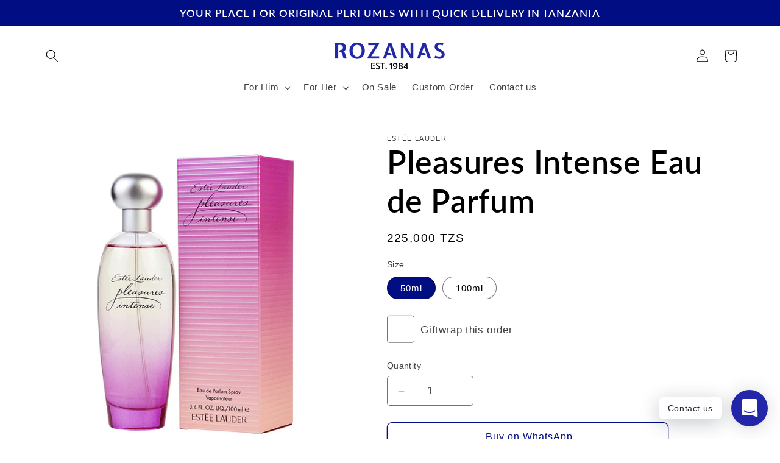

--- FILE ---
content_type: text/html; charset=utf-8
request_url: https://rozanas.com/products/pleasures-intense-eau-de-parfum
body_size: 31346
content:
<!doctype html>
<html class="no-js" lang="en">
  <head>
    <meta charset="utf-8">
    <meta http-equiv="X-UA-Compatible" content="IE=edge">
    <meta name="viewport" content="width=device-width,initial-scale=1">
    <meta name="theme-color" content="">
    <link rel="canonical" href="https://rozanas.com/products/pleasures-intense-eau-de-parfum"><link rel="icon" type="image/png" href="//rozanas.com/cdn/shop/files/rozanas-favicon_0d7192ea-9914-4412-b544-8c107be17df1.png?crop=center&height=32&v=1614617154&width=32"><link rel="preconnect" href="https://fonts.shopifycdn.com" crossorigin><title>
      Pleasures Intense Eau de Parfum
 &ndash; Rozanas Limited</title>

    
      <meta name="description" content="Pleasures Intense by Estée Lauder is a Floral fragrance for women. Pleasures Intense was launched in 2002. Top notes are Green Lily, Peony, Black Currant, Ylang-Ylang and Cassis; middle notes are Lily, Jasmine, Tiare Flower and Moroccan Rose; base notes are Maple, Vanilla, Styrax and Benzoin.">
    

    

<meta property="og:site_name" content="Rozanas Limited">
<meta property="og:url" content="https://rozanas.com/products/pleasures-intense-eau-de-parfum">
<meta property="og:title" content="Pleasures Intense Eau de Parfum">
<meta property="og:type" content="product">
<meta property="og:description" content="Pleasures Intense by Estée Lauder is a Floral fragrance for women. Pleasures Intense was launched in 2002. Top notes are Green Lily, Peony, Black Currant, Ylang-Ylang and Cassis; middle notes are Lily, Jasmine, Tiare Flower and Moroccan Rose; base notes are Maple, Vanilla, Styrax and Benzoin."><meta property="og:image" content="http://rozanas.com/cdn/shop/products/pleasuresintense.jpg?v=1615447939">
  <meta property="og:image:secure_url" content="https://rozanas.com/cdn/shop/products/pleasuresintense.jpg?v=1615447939">
  <meta property="og:image:width" content="600">
  <meta property="og:image:height" content="600"><meta property="og:price:amount" content="225,000">
  <meta property="og:price:currency" content="TZS"><meta name="twitter:card" content="summary_large_image">
<meta name="twitter:title" content="Pleasures Intense Eau de Parfum">
<meta name="twitter:description" content="Pleasures Intense by Estée Lauder is a Floral fragrance for women. Pleasures Intense was launched in 2002. Top notes are Green Lily, Peony, Black Currant, Ylang-Ylang and Cassis; middle notes are Lily, Jasmine, Tiare Flower and Moroccan Rose; base notes are Maple, Vanilla, Styrax and Benzoin.">


    <script src="//rozanas.com/cdn/shop/t/9/assets/constants.js?v=58251544750838685771704648789" defer="defer"></script>
    <script src="//rozanas.com/cdn/shop/t/9/assets/pubsub.js?v=158357773527763999511704648790" defer="defer"></script>
    <script src="//rozanas.com/cdn/shop/t/9/assets/global.js?v=40820548392383841591704648790" defer="defer"></script><script src="//rozanas.com/cdn/shop/t/9/assets/animations.js?v=88693664871331136111704648788" defer="defer"></script><script>window.performance && window.performance.mark && window.performance.mark('shopify.content_for_header.start');</script><meta name="google-site-verification" content="K3gAou_gc8YkRl32mfDcv8JLBiT8cDM27cnd_7WE4sw">
<meta id="shopify-digital-wallet" name="shopify-digital-wallet" content="/52745797809/digital_wallets/dialog">
<link rel="alternate" type="application/json+oembed" href="https://rozanas.com/products/pleasures-intense-eau-de-parfum.oembed">
<script async="async" src="/checkouts/internal/preloads.js?locale=en-TZ"></script>
<script id="shopify-features" type="application/json">{"accessToken":"ac53b636f83a46dbd6de47ffcb93709a","betas":["rich-media-storefront-analytics"],"domain":"rozanas.com","predictiveSearch":true,"shopId":52745797809,"locale":"en"}</script>
<script>var Shopify = Shopify || {};
Shopify.shop = "rozanas-limited.myshopify.com";
Shopify.locale = "en";
Shopify.currency = {"active":"TZS","rate":"1.0"};
Shopify.country = "TZ";
Shopify.theme = {"name":"Dawn 12.0","id":134271008945,"schema_name":"Dawn","schema_version":"12.0.0","theme_store_id":887,"role":"main"};
Shopify.theme.handle = "null";
Shopify.theme.style = {"id":null,"handle":null};
Shopify.cdnHost = "rozanas.com/cdn";
Shopify.routes = Shopify.routes || {};
Shopify.routes.root = "/";</script>
<script type="module">!function(o){(o.Shopify=o.Shopify||{}).modules=!0}(window);</script>
<script>!function(o){function n(){var o=[];function n(){o.push(Array.prototype.slice.apply(arguments))}return n.q=o,n}var t=o.Shopify=o.Shopify||{};t.loadFeatures=n(),t.autoloadFeatures=n()}(window);</script>
<script id="shop-js-analytics" type="application/json">{"pageType":"product"}</script>
<script defer="defer" async type="module" src="//rozanas.com/cdn/shopifycloud/shop-js/modules/v2/client.init-shop-cart-sync_BT-GjEfc.en.esm.js"></script>
<script defer="defer" async type="module" src="//rozanas.com/cdn/shopifycloud/shop-js/modules/v2/chunk.common_D58fp_Oc.esm.js"></script>
<script defer="defer" async type="module" src="//rozanas.com/cdn/shopifycloud/shop-js/modules/v2/chunk.modal_xMitdFEc.esm.js"></script>
<script type="module">
  await import("//rozanas.com/cdn/shopifycloud/shop-js/modules/v2/client.init-shop-cart-sync_BT-GjEfc.en.esm.js");
await import("//rozanas.com/cdn/shopifycloud/shop-js/modules/v2/chunk.common_D58fp_Oc.esm.js");
await import("//rozanas.com/cdn/shopifycloud/shop-js/modules/v2/chunk.modal_xMitdFEc.esm.js");

  window.Shopify.SignInWithShop?.initShopCartSync?.({"fedCMEnabled":true,"windoidEnabled":true});

</script>
<script id="__st">var __st={"a":52745797809,"offset":10800,"reqid":"ec30610d-a283-4ee0-bbc1-773841f998b0-1769044729","pageurl":"rozanas.com\/products\/pleasures-intense-eau-de-parfum","u":"adcc0f242f95","p":"product","rtyp":"product","rid":6553290670257};</script>
<script>window.ShopifyPaypalV4VisibilityTracking = true;</script>
<script id="captcha-bootstrap">!function(){'use strict';const t='contact',e='account',n='new_comment',o=[[t,t],['blogs',n],['comments',n],[t,'customer']],c=[[e,'customer_login'],[e,'guest_login'],[e,'recover_customer_password'],[e,'create_customer']],r=t=>t.map((([t,e])=>`form[action*='/${t}']:not([data-nocaptcha='true']) input[name='form_type'][value='${e}']`)).join(','),a=t=>()=>t?[...document.querySelectorAll(t)].map((t=>t.form)):[];function s(){const t=[...o],e=r(t);return a(e)}const i='password',u='form_key',d=['recaptcha-v3-token','g-recaptcha-response','h-captcha-response',i],f=()=>{try{return window.sessionStorage}catch{return}},m='__shopify_v',_=t=>t.elements[u];function p(t,e,n=!1){try{const o=window.sessionStorage,c=JSON.parse(o.getItem(e)),{data:r}=function(t){const{data:e,action:n}=t;return t[m]||n?{data:e,action:n}:{data:t,action:n}}(c);for(const[e,n]of Object.entries(r))t.elements[e]&&(t.elements[e].value=n);n&&o.removeItem(e)}catch(o){console.error('form repopulation failed',{error:o})}}const l='form_type',E='cptcha';function T(t){t.dataset[E]=!0}const w=window,h=w.document,L='Shopify',v='ce_forms',y='captcha';let A=!1;((t,e)=>{const n=(g='f06e6c50-85a8-45c8-87d0-21a2b65856fe',I='https://cdn.shopify.com/shopifycloud/storefront-forms-hcaptcha/ce_storefront_forms_captcha_hcaptcha.v1.5.2.iife.js',D={infoText:'Protected by hCaptcha',privacyText:'Privacy',termsText:'Terms'},(t,e,n)=>{const o=w[L][v],c=o.bindForm;if(c)return c(t,g,e,D).then(n);var r;o.q.push([[t,g,e,D],n]),r=I,A||(h.body.append(Object.assign(h.createElement('script'),{id:'captcha-provider',async:!0,src:r})),A=!0)});var g,I,D;w[L]=w[L]||{},w[L][v]=w[L][v]||{},w[L][v].q=[],w[L][y]=w[L][y]||{},w[L][y].protect=function(t,e){n(t,void 0,e),T(t)},Object.freeze(w[L][y]),function(t,e,n,w,h,L){const[v,y,A,g]=function(t,e,n){const i=e?o:[],u=t?c:[],d=[...i,...u],f=r(d),m=r(i),_=r(d.filter((([t,e])=>n.includes(e))));return[a(f),a(m),a(_),s()]}(w,h,L),I=t=>{const e=t.target;return e instanceof HTMLFormElement?e:e&&e.form},D=t=>v().includes(t);t.addEventListener('submit',(t=>{const e=I(t);if(!e)return;const n=D(e)&&!e.dataset.hcaptchaBound&&!e.dataset.recaptchaBound,o=_(e),c=g().includes(e)&&(!o||!o.value);(n||c)&&t.preventDefault(),c&&!n&&(function(t){try{if(!f())return;!function(t){const e=f();if(!e)return;const n=_(t);if(!n)return;const o=n.value;o&&e.removeItem(o)}(t);const e=Array.from(Array(32),(()=>Math.random().toString(36)[2])).join('');!function(t,e){_(t)||t.append(Object.assign(document.createElement('input'),{type:'hidden',name:u})),t.elements[u].value=e}(t,e),function(t,e){const n=f();if(!n)return;const o=[...t.querySelectorAll(`input[type='${i}']`)].map((({name:t})=>t)),c=[...d,...o],r={};for(const[a,s]of new FormData(t).entries())c.includes(a)||(r[a]=s);n.setItem(e,JSON.stringify({[m]:1,action:t.action,data:r}))}(t,e)}catch(e){console.error('failed to persist form',e)}}(e),e.submit())}));const S=(t,e)=>{t&&!t.dataset[E]&&(n(t,e.some((e=>e===t))),T(t))};for(const o of['focusin','change'])t.addEventListener(o,(t=>{const e=I(t);D(e)&&S(e,y())}));const B=e.get('form_key'),M=e.get(l),P=B&&M;t.addEventListener('DOMContentLoaded',(()=>{const t=y();if(P)for(const e of t)e.elements[l].value===M&&p(e,B);[...new Set([...A(),...v().filter((t=>'true'===t.dataset.shopifyCaptcha))])].forEach((e=>S(e,t)))}))}(h,new URLSearchParams(w.location.search),n,t,e,['guest_login'])})(!0,!1)}();</script>
<script integrity="sha256-4kQ18oKyAcykRKYeNunJcIwy7WH5gtpwJnB7kiuLZ1E=" data-source-attribution="shopify.loadfeatures" defer="defer" src="//rozanas.com/cdn/shopifycloud/storefront/assets/storefront/load_feature-a0a9edcb.js" crossorigin="anonymous"></script>
<script data-source-attribution="shopify.dynamic_checkout.dynamic.init">var Shopify=Shopify||{};Shopify.PaymentButton=Shopify.PaymentButton||{isStorefrontPortableWallets:!0,init:function(){window.Shopify.PaymentButton.init=function(){};var t=document.createElement("script");t.src="https://rozanas.com/cdn/shopifycloud/portable-wallets/latest/portable-wallets.en.js",t.type="module",document.head.appendChild(t)}};
</script>
<script data-source-attribution="shopify.dynamic_checkout.buyer_consent">
  function portableWalletsHideBuyerConsent(e){var t=document.getElementById("shopify-buyer-consent"),n=document.getElementById("shopify-subscription-policy-button");t&&n&&(t.classList.add("hidden"),t.setAttribute("aria-hidden","true"),n.removeEventListener("click",e))}function portableWalletsShowBuyerConsent(e){var t=document.getElementById("shopify-buyer-consent"),n=document.getElementById("shopify-subscription-policy-button");t&&n&&(t.classList.remove("hidden"),t.removeAttribute("aria-hidden"),n.addEventListener("click",e))}window.Shopify?.PaymentButton&&(window.Shopify.PaymentButton.hideBuyerConsent=portableWalletsHideBuyerConsent,window.Shopify.PaymentButton.showBuyerConsent=portableWalletsShowBuyerConsent);
</script>
<script data-source-attribution="shopify.dynamic_checkout.cart.bootstrap">document.addEventListener("DOMContentLoaded",(function(){function t(){return document.querySelector("shopify-accelerated-checkout-cart, shopify-accelerated-checkout")}if(t())Shopify.PaymentButton.init();else{new MutationObserver((function(e,n){t()&&(Shopify.PaymentButton.init(),n.disconnect())})).observe(document.body,{childList:!0,subtree:!0})}}));
</script>
<script id="sections-script" data-sections="header" defer="defer" src="//rozanas.com/cdn/shop/t/9/compiled_assets/scripts.js?v=1480"></script>
<script>window.performance && window.performance.mark && window.performance.mark('shopify.content_for_header.end');</script>


    <style data-shopify>
      
      
      
      
      @font-face {
  font-family: Lato;
  font-weight: 600;
  font-style: normal;
  font-display: swap;
  src: url("//rozanas.com/cdn/fonts/lato/lato_n6.38d0e3b23b74a60f769c51d1df73fac96c580d59.woff2") format("woff2"),
       url("//rozanas.com/cdn/fonts/lato/lato_n6.3365366161bdcc36a3f97cfbb23954d8c4bf4079.woff") format("woff");
}


      
        :root,
        .color-background-1 {
          --color-background: 255,255,255;
        
          --gradient-background: #ffffff;
        

        

        --color-foreground: 0,0,0;
        --color-background-contrast: 191,191,191;
        --color-shadow: 0,0,0;
        --color-button: 0,13,131;
        --color-button-text: 255,255,255;
        --color-secondary-button: 255,255,255;
        --color-secondary-button-text: 0,13,131;
        --color-link: 0,13,131;
        --color-badge-foreground: 0,0,0;
        --color-badge-background: 255,255,255;
        --color-badge-border: 0,0,0;
        --payment-terms-background-color: rgb(255 255 255);
      }
      
        
        .color-background-2 {
          --color-background: 245,245,245;
        
          --gradient-background: #f5f5f5;
        

        

        --color-foreground: 0,0,0;
        --color-background-contrast: 181,181,181;
        --color-shadow: 0,0,0;
        --color-button: 0,0,0;
        --color-button-text: 245,245,245;
        --color-secondary-button: 245,245,245;
        --color-secondary-button-text: 0,0,0;
        --color-link: 0,0,0;
        --color-badge-foreground: 0,0,0;
        --color-badge-background: 245,245,245;
        --color-badge-border: 0,0,0;
        --payment-terms-background-color: rgb(245 245 245);
      }
      
        
        .color-inverse {
          --color-background: 0,0,0;
        
          --gradient-background: #000000;
        

        

        --color-foreground: 255,255,255;
        --color-background-contrast: 128,128,128;
        --color-shadow: 0,0,0;
        --color-button: 255,255,255;
        --color-button-text: 0,0,0;
        --color-secondary-button: 0,0,0;
        --color-secondary-button-text: 255,255,255;
        --color-link: 255,255,255;
        --color-badge-foreground: 255,255,255;
        --color-badge-background: 0,0,0;
        --color-badge-border: 255,255,255;
        --payment-terms-background-color: rgb(0 0 0);
      }
      
        
        .color-accent-1 {
          --color-background: 0,13,131;
        
          --gradient-background: #000d83;
        

        

        --color-foreground: 255,255,255;
        --color-background-contrast: 131,143,255;
        --color-shadow: 0,0,0;
        --color-button: 255,255,255;
        --color-button-text: 0,13,131;
        --color-secondary-button: 0,13,131;
        --color-secondary-button-text: 255,255,255;
        --color-link: 255,255,255;
        --color-badge-foreground: 255,255,255;
        --color-badge-background: 0,13,131;
        --color-badge-border: 255,255,255;
        --payment-terms-background-color: rgb(0 13 131);
      }
      
        
        .color-accent-2 {
          --color-background: 221,228,255;
        
          --gradient-background: #dde4ff;
        

        

        --color-foreground: 0,0,0;
        --color-background-contrast: 93,127,255;
        --color-shadow: 0,0,0;
        --color-button: 0,13,131;
        --color-button-text: 255,255,255;
        --color-secondary-button: 221,228,255;
        --color-secondary-button-text: 0,13,131;
        --color-link: 0,13,131;
        --color-badge-foreground: 0,0,0;
        --color-badge-background: 221,228,255;
        --color-badge-border: 0,0,0;
        --payment-terms-background-color: rgb(221 228 255);
      }
      

      body, .color-background-1, .color-background-2, .color-inverse, .color-accent-1, .color-accent-2 {
        color: rgba(var(--color-foreground), 0.75);
        background-color: rgb(var(--color-background));
      }

      :root {
        --font-body-family: "system_ui", -apple-system, 'Segoe UI', Roboto, 'Helvetica Neue', 'Noto Sans', 'Liberation Sans', Arial, sans-serif, 'Apple Color Emoji', 'Segoe UI Emoji', 'Segoe UI Symbol', 'Noto Color Emoji';
        --font-body-style: normal;
        --font-body-weight: 400;
        --font-body-weight-bold: 700;

        --font-heading-family: Lato, sans-serif;
        --font-heading-style: normal;
        --font-heading-weight: 600;

        --font-body-scale: 1.05;
        --font-heading-scale: 1.2380952380952381;

        --media-padding: px;
        --media-border-opacity: 0.05;
        --media-border-width: 0px;
        --media-radius: 0px;
        --media-shadow-opacity: 0.0;
        --media-shadow-horizontal-offset: 0px;
        --media-shadow-vertical-offset: 0px;
        --media-shadow-blur-radius: 0px;
        --media-shadow-visible: 0;

        --page-width: 120rem;
        --page-width-margin: 0rem;

        --product-card-image-padding: 0.0rem;
        --product-card-corner-radius: 0.0rem;
        --product-card-text-alignment: left;
        --product-card-border-width: 0.0rem;
        --product-card-border-opacity: 0.0;
        --product-card-shadow-opacity: 0.1;
        --product-card-shadow-visible: 1;
        --product-card-shadow-horizontal-offset: 0.0rem;
        --product-card-shadow-vertical-offset: 0.0rem;
        --product-card-shadow-blur-radius: 0.0rem;

        --collection-card-image-padding: 0.0rem;
        --collection-card-corner-radius: 0.0rem;
        --collection-card-text-alignment: left;
        --collection-card-border-width: 0.0rem;
        --collection-card-border-opacity: 0.0;
        --collection-card-shadow-opacity: 0.1;
        --collection-card-shadow-visible: 1;
        --collection-card-shadow-horizontal-offset: 0.0rem;
        --collection-card-shadow-vertical-offset: 0.0rem;
        --collection-card-shadow-blur-radius: 0.0rem;

        --blog-card-image-padding: 0.0rem;
        --blog-card-corner-radius: 0.0rem;
        --blog-card-text-alignment: left;
        --blog-card-border-width: 0.0rem;
        --blog-card-border-opacity: 0.0;
        --blog-card-shadow-opacity: 0.1;
        --blog-card-shadow-visible: 1;
        --blog-card-shadow-horizontal-offset: 0.0rem;
        --blog-card-shadow-vertical-offset: 0.0rem;
        --blog-card-shadow-blur-radius: 0.0rem;

        --badge-corner-radius: 4.0rem;

        --popup-border-width: 1px;
        --popup-border-opacity: 0.1;
        --popup-corner-radius: 0px;
        --popup-shadow-opacity: 0.0;
        --popup-shadow-horizontal-offset: 0px;
        --popup-shadow-vertical-offset: 0px;
        --popup-shadow-blur-radius: 0px;

        --drawer-border-width: 1px;
        --drawer-border-opacity: 0.1;
        --drawer-shadow-opacity: 0.0;
        --drawer-shadow-horizontal-offset: 0px;
        --drawer-shadow-vertical-offset: 0px;
        --drawer-shadow-blur-radius: 0px;

        --spacing-sections-desktop: 0px;
        --spacing-sections-mobile: 0px;

        --grid-desktop-vertical-spacing: 8px;
        --grid-desktop-horizontal-spacing: 8px;
        --grid-mobile-vertical-spacing: 4px;
        --grid-mobile-horizontal-spacing: 4px;

        --text-boxes-border-opacity: 0.0;
        --text-boxes-border-width: 0px;
        --text-boxes-radius: 0px;
        --text-boxes-shadow-opacity: 0.0;
        --text-boxes-shadow-visible: 0;
        --text-boxes-shadow-horizontal-offset: 0px;
        --text-boxes-shadow-vertical-offset: 0px;
        --text-boxes-shadow-blur-radius: 0px;

        --buttons-radius: 8px;
        --buttons-radius-outset: 9px;
        --buttons-border-width: 1px;
        --buttons-border-opacity: 1.0;
        --buttons-shadow-opacity: 0.0;
        --buttons-shadow-visible: 0;
        --buttons-shadow-horizontal-offset: 0px;
        --buttons-shadow-vertical-offset: 0px;
        --buttons-shadow-blur-radius: 0px;
        --buttons-border-offset: 0.3px;

        --inputs-radius: 4px;
        --inputs-border-width: 1px;
        --inputs-border-opacity: 0.55;
        --inputs-shadow-opacity: 0.0;
        --inputs-shadow-horizontal-offset: 0px;
        --inputs-margin-offset: 0px;
        --inputs-shadow-vertical-offset: 0px;
        --inputs-shadow-blur-radius: 0px;
        --inputs-radius-outset: 5px;

        --variant-pills-radius: 40px;
        --variant-pills-border-width: 1px;
        --variant-pills-border-opacity: 0.55;
        --variant-pills-shadow-opacity: 0.0;
        --variant-pills-shadow-horizontal-offset: 0px;
        --variant-pills-shadow-vertical-offset: 0px;
        --variant-pills-shadow-blur-radius: 0px;
      }

      *,
      *::before,
      *::after {
        box-sizing: inherit;
      }

      html {
        box-sizing: border-box;
        font-size: calc(var(--font-body-scale) * 62.5%);
        height: 100%;
      }

      body {
        display: grid;
        grid-template-rows: auto auto 1fr auto;
        grid-template-columns: 100%;
        min-height: 100%;
        margin: 0;
        font-size: 1.5rem;
        letter-spacing: 0.06rem;
        line-height: calc(1 + 0.8 / var(--font-body-scale));
        font-family: var(--font-body-family);
        font-style: var(--font-body-style);
        font-weight: var(--font-body-weight);
      }

      @media screen and (min-width: 750px) {
        body {
          font-size: 1.6rem;
        }
      }
    </style>

    <link href="//rozanas.com/cdn/shop/t/9/assets/base.css?v=135493825332053285461704704896" rel="stylesheet" type="text/css" media="all" />
<link rel="preload" as="font" href="//rozanas.com/cdn/fonts/lato/lato_n6.38d0e3b23b74a60f769c51d1df73fac96c580d59.woff2" type="font/woff2" crossorigin><link
        rel="stylesheet"
        href="//rozanas.com/cdn/shop/t/9/assets/component-predictive-search.css?v=118923337488134913561704648789"
        media="print"
        onload="this.media='all'"
      ><script>
      document.documentElement.className = document.documentElement.className.replace('no-js', 'js');
      if (Shopify.designMode) {
        document.documentElement.classList.add('shopify-design-mode');
      }
    </script>

     <!-- Global site tag (gtag.js) - Google Analytics -->
<script async src="https://www.googletagmanager.com/gtag/js?id=G-TSPYWH3ZT5"></script>
<script>
  window.dataLayer = window.dataLayer || [];
  function gtag(){dataLayer.push(arguments);}
  gtag('js', new Date());

  gtag('config', 'G-TSPYWH3ZT5');
</script>
  
  <!-- Hotjar Tracking Code for www.rozanas.com -->
<script>
    (function(h,o,t,j,a,r){
        h.hj=h.hj||function(){(h.hj.q=h.hj.q||[]).push(arguments)};
        h._hjSettings={hjid:2344899,hjsv:6};
        a=o.getElementsByTagName('head')[0];
        r=o.createElement('script');r.async=1;
        r.src=t+h._hjSettings.hjid+j+h._hjSettings.hjsv;
        a.appendChild(r);
    })(window,document,'https://static.hotjar.com/c/hotjar-','.js?sv=');
</script>
  
<meta name="facebook-domain-verification" content="c3leg3w22dbfrf7zyt0lvmw8ajopil" />
    
    <script src="https://code.iconify.design/1/1.0.7/iconify.min.js"></script>
  
  <!-- BEGIN app block: shopify://apps/rt-social-chat-live-chat/blocks/app-embed/9baee9b7-6929-47af-9935-05bcdc376396 --><script>
  window.roarJs = window.roarJs || {};
  roarJs.WhatsAppConfig = {
    metafields: {
      shop: "rozanas-limited.myshopify.com",
      settings: {"enabled":"1","block_order":["1492096252560","1614607238829","1620255298399","1685273109591","1614607368612"],"blocks":{"1492096252560":{"disabled":"0","type":"whatsapp","number":"255753018733","whatsapp_web":"0","name":"Message on Whatsapp","label":"","avatar":"0","avatar_url":"https:\/\/www.gravatar.com\/avatar","online":"1","timezone":"America\/New_York","sunday":{"enabled":"1","range":"480,1050"},"monday":{"enabled":"1","range":"480,1050"},"tuesday":{"enabled":"1","range":"480,1050"},"wednesday":{"enabled":"1","range":"480,1050"},"thursday":{"enabled":"1","range":"480,1050"},"friday":{"enabled":"1","range":"480,1050"},"saturday":{"enabled":"1","range":"480,1050"},"offline":"I will be back soon","chat":{"enabled":"0","greeting":"Hello! How may I help you today?"},"message":"","page_url":"0"},"1614607238829":{"disabled":"0","type":"phone","number":"+255753018733","name":"Call us","label":"","avatar":"0","avatar_url":"https:\/\/www.gravatar.com\/avatar","online":"1","timezone":"America\/New_York","sunday":{"enabled":"1","range":"480,1050"},"monday":{"enabled":"1","range":"480,1050"},"tuesday":{"enabled":"1","range":"480,1050"},"wednesday":{"enabled":"1","range":"480,1050"},"thursday":{"enabled":"1","range":"480,1050"},"friday":{"enabled":"1","range":"480,1050"},"saturday":{"enabled":"1","range":"480,1050"},"offline":"I will be back soon","chat":{"enabled":"0","greeting":"Hello! I'm John from the support team."},"cta":"Call us"},"1620255298399":{"disabled":"0","type":"instagram","number":"rozanas.limited","name":"Rozanas Limited","label":"Instagram","avatar":"0","avatar_url":"https:\/\/www.gravatar.com\/avatar","online":"1","timezone":"America\/New_York","sunday":{"enabled":"1","range":"480,1050"},"monday":{"enabled":"1","range":"480,1050"},"tuesday":{"enabled":"1","range":"480,1050"},"wednesday":{"enabled":"1","range":"480,1050"},"thursday":{"enabled":"1","range":"480,1050"},"friday":{"enabled":"1","range":"480,1050"},"saturday":{"enabled":"1","range":"480,1050"},"offline":"I will be back soon","chat":{"enabled":"0","greeting":"Hi! How may I help you today?"},"cta":"Start chat"},"1685273109591":{"disabled":"0","type":"facebook","number":"rozanas.tz","name":"Rozanas Limited","label":"Facebook","avatar":"0","avatar_url":"https:\/\/www.gravatar.com\/avatar","online":"1","timezone":"America\/New_York","sunday":{"enabled":"1","range":"480,1050"},"monday":{"enabled":"1","range":"480,1050"},"tuesday":{"enabled":"1","range":"480,1050"},"wednesday":{"enabled":"1","range":"480,1050"},"thursday":{"enabled":"1","range":"480,1050"},"friday":{"enabled":"1","range":"480,1050"},"saturday":{"enabled":"1","range":"480,1050"},"offline":"I will be back soon","chat":{"enabled":"0","greeting":"Hello! I'm John from the support team."},"cta":"Start chat"},"1614607368612":{"disabled":"0","type":"email","number":"rozanaslimited@gmail.com","name":"Email us","label":"","avatar":"0","avatar_url":"https:\/\/www.gravatar.com\/avatar","online":"1","timezone":"America\/New_York","sunday":{"enabled":"1","range":"480,1050"},"monday":{"enabled":"1","range":"480,1050"},"tuesday":{"enabled":"1","range":"480,1050"},"wednesday":{"enabled":"1","range":"480,1050"},"thursday":{"enabled":"1","range":"480,1050"},"friday":{"enabled":"1","range":"480,1050"},"saturday":{"enabled":"1","range":"480,1050"},"offline":"I will be back soon","chat":{"enabled":"0","greeting":"Hello! I'm John from the support team."},"message":"","page_url":"0"}},"param":{"newtab":"0","offline_disabled":"0","offline_message":"1","greeting":{"enabled":"0","message":"Hi there! How can we help you? Tap here to start chat with us.","delay":"5"},"pending":{"enabled":"0","number":"1","color":"#ffffff","background":"#dd0000"},"position":{"value":"right","bottom":"20","left":"20","right":"20"},"cta_type":"all"},"mobile":{"enabled":"1","position":{"value":"inherit","bottom":"20","left":"20","right":"20"}},"style":{"gradient":"custom","pattern":"29","custom":{"color":"#ffffff","background":"#2227aa"},"icon":"3","rounded":"1"},"share":{"block_order":["facebook","twitter","whatsapp"],"blocks":{"facebook":{"type":"facebook","label":"Share on Facebook"},"twitter":{"type":"twitter","label":"Share on Twitter"},"whatsapp":{"type":"whatsapp","label":"Share on Whatsapp"}},"param":{"enabled":"0","position":"left"},"mobile":{"enabled":"1","position":"inherit"},"style":{"color":"#000000","background":"#ffffff"},"texts":{"button":"Share","message":"Check this out, it's so cool!"}},"charge":false,"onetime":false,"track_url":"https:\/\/haloroar.com\/app\/whatsapp\/tracking","texts":{"title":"Hi there 👋","description":"Ask us anything and we will do our best to get you what you want.","note":"We typically reply within a few minutes","button":"Contact us","placeholder":"Send a message…","emoji_search":"Search emoji…","emoji_frequently":"Frequently used","emoji_people":"People","emoji_nature":"Nature","emoji_objects":"Objects","emoji_places":"Places","emoji_symbols":"Symbols","emoji_not_found":"No emoji could be found"},"only1":"true"},
      moneyFormat: "{{amount_no_decimals}} TZS"
    }
  }
</script>

<script src="https://cdn.shopify.com/extensions/019a1460-f72e-7cbc-becc-90116917fae9/rt-whats-app-chat-live-chat-2/assets/whatsapp.js" defer></script>


<!-- END app block --><link href="https://cdn.shopify.com/extensions/019a1460-f72e-7cbc-becc-90116917fae9/rt-whats-app-chat-live-chat-2/assets/whatsapp.css" rel="stylesheet" type="text/css" media="all">
<link href="https://monorail-edge.shopifysvc.com" rel="dns-prefetch">
<script>(function(){if ("sendBeacon" in navigator && "performance" in window) {try {var session_token_from_headers = performance.getEntriesByType('navigation')[0].serverTiming.find(x => x.name == '_s').description;} catch {var session_token_from_headers = undefined;}var session_cookie_matches = document.cookie.match(/_shopify_s=([^;]*)/);var session_token_from_cookie = session_cookie_matches && session_cookie_matches.length === 2 ? session_cookie_matches[1] : "";var session_token = session_token_from_headers || session_token_from_cookie || "";function handle_abandonment_event(e) {var entries = performance.getEntries().filter(function(entry) {return /monorail-edge.shopifysvc.com/.test(entry.name);});if (!window.abandonment_tracked && entries.length === 0) {window.abandonment_tracked = true;var currentMs = Date.now();var navigation_start = performance.timing.navigationStart;var payload = {shop_id: 52745797809,url: window.location.href,navigation_start,duration: currentMs - navigation_start,session_token,page_type: "product"};window.navigator.sendBeacon("https://monorail-edge.shopifysvc.com/v1/produce", JSON.stringify({schema_id: "online_store_buyer_site_abandonment/1.1",payload: payload,metadata: {event_created_at_ms: currentMs,event_sent_at_ms: currentMs}}));}}window.addEventListener('pagehide', handle_abandonment_event);}}());</script>
<script id="web-pixels-manager-setup">(function e(e,d,r,n,o){if(void 0===o&&(o={}),!Boolean(null===(a=null===(i=window.Shopify)||void 0===i?void 0:i.analytics)||void 0===a?void 0:a.replayQueue)){var i,a;window.Shopify=window.Shopify||{};var t=window.Shopify;t.analytics=t.analytics||{};var s=t.analytics;s.replayQueue=[],s.publish=function(e,d,r){return s.replayQueue.push([e,d,r]),!0};try{self.performance.mark("wpm:start")}catch(e){}var l=function(){var e={modern:/Edge?\/(1{2}[4-9]|1[2-9]\d|[2-9]\d{2}|\d{4,})\.\d+(\.\d+|)|Firefox\/(1{2}[4-9]|1[2-9]\d|[2-9]\d{2}|\d{4,})\.\d+(\.\d+|)|Chrom(ium|e)\/(9{2}|\d{3,})\.\d+(\.\d+|)|(Maci|X1{2}).+ Version\/(15\.\d+|(1[6-9]|[2-9]\d|\d{3,})\.\d+)([,.]\d+|)( \(\w+\)|)( Mobile\/\w+|) Safari\/|Chrome.+OPR\/(9{2}|\d{3,})\.\d+\.\d+|(CPU[ +]OS|iPhone[ +]OS|CPU[ +]iPhone|CPU IPhone OS|CPU iPad OS)[ +]+(15[._]\d+|(1[6-9]|[2-9]\d|\d{3,})[._]\d+)([._]\d+|)|Android:?[ /-](13[3-9]|1[4-9]\d|[2-9]\d{2}|\d{4,})(\.\d+|)(\.\d+|)|Android.+Firefox\/(13[5-9]|1[4-9]\d|[2-9]\d{2}|\d{4,})\.\d+(\.\d+|)|Android.+Chrom(ium|e)\/(13[3-9]|1[4-9]\d|[2-9]\d{2}|\d{4,})\.\d+(\.\d+|)|SamsungBrowser\/([2-9]\d|\d{3,})\.\d+/,legacy:/Edge?\/(1[6-9]|[2-9]\d|\d{3,})\.\d+(\.\d+|)|Firefox\/(5[4-9]|[6-9]\d|\d{3,})\.\d+(\.\d+|)|Chrom(ium|e)\/(5[1-9]|[6-9]\d|\d{3,})\.\d+(\.\d+|)([\d.]+$|.*Safari\/(?![\d.]+ Edge\/[\d.]+$))|(Maci|X1{2}).+ Version\/(10\.\d+|(1[1-9]|[2-9]\d|\d{3,})\.\d+)([,.]\d+|)( \(\w+\)|)( Mobile\/\w+|) Safari\/|Chrome.+OPR\/(3[89]|[4-9]\d|\d{3,})\.\d+\.\d+|(CPU[ +]OS|iPhone[ +]OS|CPU[ +]iPhone|CPU IPhone OS|CPU iPad OS)[ +]+(10[._]\d+|(1[1-9]|[2-9]\d|\d{3,})[._]\d+)([._]\d+|)|Android:?[ /-](13[3-9]|1[4-9]\d|[2-9]\d{2}|\d{4,})(\.\d+|)(\.\d+|)|Mobile Safari.+OPR\/([89]\d|\d{3,})\.\d+\.\d+|Android.+Firefox\/(13[5-9]|1[4-9]\d|[2-9]\d{2}|\d{4,})\.\d+(\.\d+|)|Android.+Chrom(ium|e)\/(13[3-9]|1[4-9]\d|[2-9]\d{2}|\d{4,})\.\d+(\.\d+|)|Android.+(UC? ?Browser|UCWEB|U3)[ /]?(15\.([5-9]|\d{2,})|(1[6-9]|[2-9]\d|\d{3,})\.\d+)\.\d+|SamsungBrowser\/(5\.\d+|([6-9]|\d{2,})\.\d+)|Android.+MQ{2}Browser\/(14(\.(9|\d{2,})|)|(1[5-9]|[2-9]\d|\d{3,})(\.\d+|))(\.\d+|)|K[Aa][Ii]OS\/(3\.\d+|([4-9]|\d{2,})\.\d+)(\.\d+|)/},d=e.modern,r=e.legacy,n=navigator.userAgent;return n.match(d)?"modern":n.match(r)?"legacy":"unknown"}(),u="modern"===l?"modern":"legacy",c=(null!=n?n:{modern:"",legacy:""})[u],f=function(e){return[e.baseUrl,"/wpm","/b",e.hashVersion,"modern"===e.buildTarget?"m":"l",".js"].join("")}({baseUrl:d,hashVersion:r,buildTarget:u}),m=function(e){var d=e.version,r=e.bundleTarget,n=e.surface,o=e.pageUrl,i=e.monorailEndpoint;return{emit:function(e){var a=e.status,t=e.errorMsg,s=(new Date).getTime(),l=JSON.stringify({metadata:{event_sent_at_ms:s},events:[{schema_id:"web_pixels_manager_load/3.1",payload:{version:d,bundle_target:r,page_url:o,status:a,surface:n,error_msg:t},metadata:{event_created_at_ms:s}}]});if(!i)return console&&console.warn&&console.warn("[Web Pixels Manager] No Monorail endpoint provided, skipping logging."),!1;try{return self.navigator.sendBeacon.bind(self.navigator)(i,l)}catch(e){}var u=new XMLHttpRequest;try{return u.open("POST",i,!0),u.setRequestHeader("Content-Type","text/plain"),u.send(l),!0}catch(e){return console&&console.warn&&console.warn("[Web Pixels Manager] Got an unhandled error while logging to Monorail."),!1}}}}({version:r,bundleTarget:l,surface:e.surface,pageUrl:self.location.href,monorailEndpoint:e.monorailEndpoint});try{o.browserTarget=l,function(e){var d=e.src,r=e.async,n=void 0===r||r,o=e.onload,i=e.onerror,a=e.sri,t=e.scriptDataAttributes,s=void 0===t?{}:t,l=document.createElement("script"),u=document.querySelector("head"),c=document.querySelector("body");if(l.async=n,l.src=d,a&&(l.integrity=a,l.crossOrigin="anonymous"),s)for(var f in s)if(Object.prototype.hasOwnProperty.call(s,f))try{l.dataset[f]=s[f]}catch(e){}if(o&&l.addEventListener("load",o),i&&l.addEventListener("error",i),u)u.appendChild(l);else{if(!c)throw new Error("Did not find a head or body element to append the script");c.appendChild(l)}}({src:f,async:!0,onload:function(){if(!function(){var e,d;return Boolean(null===(d=null===(e=window.Shopify)||void 0===e?void 0:e.analytics)||void 0===d?void 0:d.initialized)}()){var d=window.webPixelsManager.init(e)||void 0;if(d){var r=window.Shopify.analytics;r.replayQueue.forEach((function(e){var r=e[0],n=e[1],o=e[2];d.publishCustomEvent(r,n,o)})),r.replayQueue=[],r.publish=d.publishCustomEvent,r.visitor=d.visitor,r.initialized=!0}}},onerror:function(){return m.emit({status:"failed",errorMsg:"".concat(f," has failed to load")})},sri:function(e){var d=/^sha384-[A-Za-z0-9+/=]+$/;return"string"==typeof e&&d.test(e)}(c)?c:"",scriptDataAttributes:o}),m.emit({status:"loading"})}catch(e){m.emit({status:"failed",errorMsg:(null==e?void 0:e.message)||"Unknown error"})}}})({shopId: 52745797809,storefrontBaseUrl: "https://rozanas.com",extensionsBaseUrl: "https://extensions.shopifycdn.com/cdn/shopifycloud/web-pixels-manager",monorailEndpoint: "https://monorail-edge.shopifysvc.com/unstable/produce_batch",surface: "storefront-renderer",enabledBetaFlags: ["2dca8a86"],webPixelsConfigList: [{"id":"531857585","configuration":"{\"config\":\"{\\\"pixel_id\\\":\\\"G-TSPYWH3ZT5\\\",\\\"target_country\\\":\\\"TZ\\\",\\\"gtag_events\\\":[{\\\"type\\\":\\\"begin_checkout\\\",\\\"action_label\\\":[\\\"G-TSPYWH3ZT5\\\",\\\"AW-374186717\\\/y7VLCMbKj5YCEN3FtrIB\\\"]},{\\\"type\\\":\\\"search\\\",\\\"action_label\\\":[\\\"G-TSPYWH3ZT5\\\",\\\"AW-374186717\\\/TOnYCMnKj5YCEN3FtrIB\\\"]},{\\\"type\\\":\\\"view_item\\\",\\\"action_label\\\":[\\\"G-TSPYWH3ZT5\\\",\\\"AW-374186717\\\/P0AQCKfDj5YCEN3FtrIB\\\",\\\"MC-TRV0SQCMJQ\\\"]},{\\\"type\\\":\\\"purchase\\\",\\\"action_label\\\":[\\\"G-TSPYWH3ZT5\\\",\\\"AW-374186717\\\/tUYuCKTDj5YCEN3FtrIB\\\",\\\"MC-TRV0SQCMJQ\\\"]},{\\\"type\\\":\\\"page_view\\\",\\\"action_label\\\":[\\\"G-TSPYWH3ZT5\\\",\\\"AW-374186717\\\/rYEcCKHDj5YCEN3FtrIB\\\",\\\"MC-TRV0SQCMJQ\\\"]},{\\\"type\\\":\\\"add_payment_info\\\",\\\"action_label\\\":[\\\"G-TSPYWH3ZT5\\\",\\\"AW-374186717\\\/BZE5CMzKj5YCEN3FtrIB\\\"]},{\\\"type\\\":\\\"add_to_cart\\\",\\\"action_label\\\":[\\\"G-TSPYWH3ZT5\\\",\\\"AW-374186717\\\/sIwiCMPKj5YCEN3FtrIB\\\"]}],\\\"enable_monitoring_mode\\\":false}\"}","eventPayloadVersion":"v1","runtimeContext":"OPEN","scriptVersion":"b2a88bafab3e21179ed38636efcd8a93","type":"APP","apiClientId":1780363,"privacyPurposes":[],"dataSharingAdjustments":{"protectedCustomerApprovalScopes":["read_customer_address","read_customer_email","read_customer_name","read_customer_personal_data","read_customer_phone"]}},{"id":"214401201","configuration":"{\"pixel_id\":\"153838716504304\",\"pixel_type\":\"facebook_pixel\",\"metaapp_system_user_token\":\"-\"}","eventPayloadVersion":"v1","runtimeContext":"OPEN","scriptVersion":"ca16bc87fe92b6042fbaa3acc2fbdaa6","type":"APP","apiClientId":2329312,"privacyPurposes":["ANALYTICS","MARKETING","SALE_OF_DATA"],"dataSharingAdjustments":{"protectedCustomerApprovalScopes":["read_customer_address","read_customer_email","read_customer_name","read_customer_personal_data","read_customer_phone"]}},{"id":"shopify-app-pixel","configuration":"{}","eventPayloadVersion":"v1","runtimeContext":"STRICT","scriptVersion":"0450","apiClientId":"shopify-pixel","type":"APP","privacyPurposes":["ANALYTICS","MARKETING"]},{"id":"shopify-custom-pixel","eventPayloadVersion":"v1","runtimeContext":"LAX","scriptVersion":"0450","apiClientId":"shopify-pixel","type":"CUSTOM","privacyPurposes":["ANALYTICS","MARKETING"]}],isMerchantRequest: false,initData: {"shop":{"name":"Rozanas Limited","paymentSettings":{"currencyCode":"TZS"},"myshopifyDomain":"rozanas-limited.myshopify.com","countryCode":"TZ","storefrontUrl":"https:\/\/rozanas.com"},"customer":null,"cart":null,"checkout":null,"productVariants":[{"price":{"amount":225000.0,"currencyCode":"TZS"},"product":{"title":"Pleasures Intense Eau de Parfum","vendor":"Estée Lauder","id":"6553290670257","untranslatedTitle":"Pleasures Intense Eau de Parfum","url":"\/products\/pleasures-intense-eau-de-parfum","type":"Women's Eau de Parfum"},"id":"40762414989489","image":{"src":"\/\/rozanas.com\/cdn\/shop\/products\/pleasuresintense.jpg?v=1615447939"},"sku":"","title":"50ml","untranslatedTitle":"50ml"},{"price":{"amount":315000.0,"currencyCode":"TZS"},"product":{"title":"Pleasures Intense Eau de Parfum","vendor":"Estée Lauder","id":"6553290670257","untranslatedTitle":"Pleasures Intense Eau de Parfum","url":"\/products\/pleasures-intense-eau-de-parfum","type":"Women's Eau de Parfum"},"id":"39293949345969","image":{"src":"\/\/rozanas.com\/cdn\/shop\/products\/pleasuresintense.jpg?v=1615447939"},"sku":"","title":"100ml","untranslatedTitle":"100ml"}],"purchasingCompany":null},},"https://rozanas.com/cdn","fcfee988w5aeb613cpc8e4bc33m6693e112",{"modern":"","legacy":""},{"shopId":"52745797809","storefrontBaseUrl":"https:\/\/rozanas.com","extensionBaseUrl":"https:\/\/extensions.shopifycdn.com\/cdn\/shopifycloud\/web-pixels-manager","surface":"storefront-renderer","enabledBetaFlags":"[\"2dca8a86\"]","isMerchantRequest":"false","hashVersion":"fcfee988w5aeb613cpc8e4bc33m6693e112","publish":"custom","events":"[[\"page_viewed\",{}],[\"product_viewed\",{\"productVariant\":{\"price\":{\"amount\":225000.0,\"currencyCode\":\"TZS\"},\"product\":{\"title\":\"Pleasures Intense Eau de Parfum\",\"vendor\":\"Estée Lauder\",\"id\":\"6553290670257\",\"untranslatedTitle\":\"Pleasures Intense Eau de Parfum\",\"url\":\"\/products\/pleasures-intense-eau-de-parfum\",\"type\":\"Women's Eau de Parfum\"},\"id\":\"40762414989489\",\"image\":{\"src\":\"\/\/rozanas.com\/cdn\/shop\/products\/pleasuresintense.jpg?v=1615447939\"},\"sku\":\"\",\"title\":\"50ml\",\"untranslatedTitle\":\"50ml\"}}]]"});</script><script>
  window.ShopifyAnalytics = window.ShopifyAnalytics || {};
  window.ShopifyAnalytics.meta = window.ShopifyAnalytics.meta || {};
  window.ShopifyAnalytics.meta.currency = 'TZS';
  var meta = {"product":{"id":6553290670257,"gid":"gid:\/\/shopify\/Product\/6553290670257","vendor":"Estée Lauder","type":"Women's Eau de Parfum","handle":"pleasures-intense-eau-de-parfum","variants":[{"id":40762414989489,"price":22500000,"name":"Pleasures Intense Eau de Parfum - 50ml","public_title":"50ml","sku":""},{"id":39293949345969,"price":31500000,"name":"Pleasures Intense Eau de Parfum - 100ml","public_title":"100ml","sku":""}],"remote":false},"page":{"pageType":"product","resourceType":"product","resourceId":6553290670257,"requestId":"ec30610d-a283-4ee0-bbc1-773841f998b0-1769044729"}};
  for (var attr in meta) {
    window.ShopifyAnalytics.meta[attr] = meta[attr];
  }
</script>
<script class="analytics">
  (function () {
    var customDocumentWrite = function(content) {
      var jquery = null;

      if (window.jQuery) {
        jquery = window.jQuery;
      } else if (window.Checkout && window.Checkout.$) {
        jquery = window.Checkout.$;
      }

      if (jquery) {
        jquery('body').append(content);
      }
    };

    var hasLoggedConversion = function(token) {
      if (token) {
        return document.cookie.indexOf('loggedConversion=' + token) !== -1;
      }
      return false;
    }

    var setCookieIfConversion = function(token) {
      if (token) {
        var twoMonthsFromNow = new Date(Date.now());
        twoMonthsFromNow.setMonth(twoMonthsFromNow.getMonth() + 2);

        document.cookie = 'loggedConversion=' + token + '; expires=' + twoMonthsFromNow;
      }
    }

    var trekkie = window.ShopifyAnalytics.lib = window.trekkie = window.trekkie || [];
    if (trekkie.integrations) {
      return;
    }
    trekkie.methods = [
      'identify',
      'page',
      'ready',
      'track',
      'trackForm',
      'trackLink'
    ];
    trekkie.factory = function(method) {
      return function() {
        var args = Array.prototype.slice.call(arguments);
        args.unshift(method);
        trekkie.push(args);
        return trekkie;
      };
    };
    for (var i = 0; i < trekkie.methods.length; i++) {
      var key = trekkie.methods[i];
      trekkie[key] = trekkie.factory(key);
    }
    trekkie.load = function(config) {
      trekkie.config = config || {};
      trekkie.config.initialDocumentCookie = document.cookie;
      var first = document.getElementsByTagName('script')[0];
      var script = document.createElement('script');
      script.type = 'text/javascript';
      script.onerror = function(e) {
        var scriptFallback = document.createElement('script');
        scriptFallback.type = 'text/javascript';
        scriptFallback.onerror = function(error) {
                var Monorail = {
      produce: function produce(monorailDomain, schemaId, payload) {
        var currentMs = new Date().getTime();
        var event = {
          schema_id: schemaId,
          payload: payload,
          metadata: {
            event_created_at_ms: currentMs,
            event_sent_at_ms: currentMs
          }
        };
        return Monorail.sendRequest("https://" + monorailDomain + "/v1/produce", JSON.stringify(event));
      },
      sendRequest: function sendRequest(endpointUrl, payload) {
        // Try the sendBeacon API
        if (window && window.navigator && typeof window.navigator.sendBeacon === 'function' && typeof window.Blob === 'function' && !Monorail.isIos12()) {
          var blobData = new window.Blob([payload], {
            type: 'text/plain'
          });

          if (window.navigator.sendBeacon(endpointUrl, blobData)) {
            return true;
          } // sendBeacon was not successful

        } // XHR beacon

        var xhr = new XMLHttpRequest();

        try {
          xhr.open('POST', endpointUrl);
          xhr.setRequestHeader('Content-Type', 'text/plain');
          xhr.send(payload);
        } catch (e) {
          console.log(e);
        }

        return false;
      },
      isIos12: function isIos12() {
        return window.navigator.userAgent.lastIndexOf('iPhone; CPU iPhone OS 12_') !== -1 || window.navigator.userAgent.lastIndexOf('iPad; CPU OS 12_') !== -1;
      }
    };
    Monorail.produce('monorail-edge.shopifysvc.com',
      'trekkie_storefront_load_errors/1.1',
      {shop_id: 52745797809,
      theme_id: 134271008945,
      app_name: "storefront",
      context_url: window.location.href,
      source_url: "//rozanas.com/cdn/s/trekkie.storefront.9615f8e10e499e09ff0451d383e936edfcfbbf47.min.js"});

        };
        scriptFallback.async = true;
        scriptFallback.src = '//rozanas.com/cdn/s/trekkie.storefront.9615f8e10e499e09ff0451d383e936edfcfbbf47.min.js';
        first.parentNode.insertBefore(scriptFallback, first);
      };
      script.async = true;
      script.src = '//rozanas.com/cdn/s/trekkie.storefront.9615f8e10e499e09ff0451d383e936edfcfbbf47.min.js';
      first.parentNode.insertBefore(script, first);
    };
    trekkie.load(
      {"Trekkie":{"appName":"storefront","development":false,"defaultAttributes":{"shopId":52745797809,"isMerchantRequest":null,"themeId":134271008945,"themeCityHash":"7663001451377816816","contentLanguage":"en","currency":"TZS","eventMetadataId":"521afc34-7241-4338-93c1-ebf0bd20030e"},"isServerSideCookieWritingEnabled":true,"monorailRegion":"shop_domain","enabledBetaFlags":["65f19447"]},"Session Attribution":{},"S2S":{"facebookCapiEnabled":true,"source":"trekkie-storefront-renderer","apiClientId":580111}}
    );

    var loaded = false;
    trekkie.ready(function() {
      if (loaded) return;
      loaded = true;

      window.ShopifyAnalytics.lib = window.trekkie;

      var originalDocumentWrite = document.write;
      document.write = customDocumentWrite;
      try { window.ShopifyAnalytics.merchantGoogleAnalytics.call(this); } catch(error) {};
      document.write = originalDocumentWrite;

      window.ShopifyAnalytics.lib.page(null,{"pageType":"product","resourceType":"product","resourceId":6553290670257,"requestId":"ec30610d-a283-4ee0-bbc1-773841f998b0-1769044729","shopifyEmitted":true});

      var match = window.location.pathname.match(/checkouts\/(.+)\/(thank_you|post_purchase)/)
      var token = match? match[1]: undefined;
      if (!hasLoggedConversion(token)) {
        setCookieIfConversion(token);
        window.ShopifyAnalytics.lib.track("Viewed Product",{"currency":"TZS","variantId":40762414989489,"productId":6553290670257,"productGid":"gid:\/\/shopify\/Product\/6553290670257","name":"Pleasures Intense Eau de Parfum - 50ml","price":"225000.00","sku":"","brand":"Estée Lauder","variant":"50ml","category":"Women's Eau de Parfum","nonInteraction":true,"remote":false},undefined,undefined,{"shopifyEmitted":true});
      window.ShopifyAnalytics.lib.track("monorail:\/\/trekkie_storefront_viewed_product\/1.1",{"currency":"TZS","variantId":40762414989489,"productId":6553290670257,"productGid":"gid:\/\/shopify\/Product\/6553290670257","name":"Pleasures Intense Eau de Parfum - 50ml","price":"225000.00","sku":"","brand":"Estée Lauder","variant":"50ml","category":"Women's Eau de Parfum","nonInteraction":true,"remote":false,"referer":"https:\/\/rozanas.com\/products\/pleasures-intense-eau-de-parfum"});
      }
    });


        var eventsListenerScript = document.createElement('script');
        eventsListenerScript.async = true;
        eventsListenerScript.src = "//rozanas.com/cdn/shopifycloud/storefront/assets/shop_events_listener-3da45d37.js";
        document.getElementsByTagName('head')[0].appendChild(eventsListenerScript);

})();</script>
  <script>
  if (!window.ga || (window.ga && typeof window.ga !== 'function')) {
    window.ga = function ga() {
      (window.ga.q = window.ga.q || []).push(arguments);
      if (window.Shopify && window.Shopify.analytics && typeof window.Shopify.analytics.publish === 'function') {
        window.Shopify.analytics.publish("ga_stub_called", {}, {sendTo: "google_osp_migration"});
      }
      console.error("Shopify's Google Analytics stub called with:", Array.from(arguments), "\nSee https://help.shopify.com/manual/promoting-marketing/pixels/pixel-migration#google for more information.");
    };
    if (window.Shopify && window.Shopify.analytics && typeof window.Shopify.analytics.publish === 'function') {
      window.Shopify.analytics.publish("ga_stub_initialized", {}, {sendTo: "google_osp_migration"});
    }
  }
</script>
<script
  defer
  src="https://rozanas.com/cdn/shopifycloud/perf-kit/shopify-perf-kit-3.0.4.min.js"
  data-application="storefront-renderer"
  data-shop-id="52745797809"
  data-render-region="gcp-us-central1"
  data-page-type="product"
  data-theme-instance-id="134271008945"
  data-theme-name="Dawn"
  data-theme-version="12.0.0"
  data-monorail-region="shop_domain"
  data-resource-timing-sampling-rate="10"
  data-shs="true"
  data-shs-beacon="true"
  data-shs-export-with-fetch="true"
  data-shs-logs-sample-rate="1"
  data-shs-beacon-endpoint="https://rozanas.com/api/collect"
></script>
</head>

  <body class="gradient animate--hover-vertical-lift">
    <a class="skip-to-content-link button visually-hidden" href="#MainContent">
      Skip to content
    </a>

<link href="//rozanas.com/cdn/shop/t/9/assets/quantity-popover.css?v=153075665213740339621704648790" rel="stylesheet" type="text/css" media="all" />
<link href="//rozanas.com/cdn/shop/t/9/assets/component-card.css?v=11469293100223554981704648788" rel="stylesheet" type="text/css" media="all" />

<script src="//rozanas.com/cdn/shop/t/9/assets/cart.js?v=56933888273975671431704648788" defer="defer"></script>
<script src="//rozanas.com/cdn/shop/t/9/assets/quantity-popover.js?v=19455713230017000861704648790" defer="defer"></script>

<style>
  .drawer {
    visibility: hidden;
  }
</style>

<cart-drawer class="drawer is-empty">
  <div id="CartDrawer" class="cart-drawer">
    <div id="CartDrawer-Overlay" class="cart-drawer__overlay"></div>
    <div
      class="drawer__inner gradient color-background-1"
      role="dialog"
      aria-modal="true"
      aria-label="Your cart"
      tabindex="-1"
    ><div class="drawer__inner-empty">
          <div class="cart-drawer__warnings center cart-drawer__warnings--has-collection">
            <div class="cart-drawer__empty-content">
              <h2 class="cart__empty-text">Your cart is empty</h2>
              <button
                class="drawer__close"
                type="button"
                onclick="this.closest('cart-drawer').close()"
                aria-label="Close"
              >
                <svg
  xmlns="http://www.w3.org/2000/svg"
  aria-hidden="true"
  focusable="false"
  class="icon icon-close"
  fill="none"
  viewBox="0 0 18 17"
>
  <path d="M.865 15.978a.5.5 0 00.707.707l7.433-7.431 7.579 7.282a.501.501 0 00.846-.37.5.5 0 00-.153-.351L9.712 8.546l7.417-7.416a.5.5 0 10-.707-.708L8.991 7.853 1.413.573a.5.5 0 10-.693.72l7.563 7.268-7.418 7.417z" fill="currentColor">
</svg>

              </button>
              <a href="/collections/all" class="button">
                Continue shopping
              </a><p class="cart__login-title h3">Have an account?</p>
                <p class="cart__login-paragraph">
                  <a href="https://shopify.com/52745797809/account?locale=en&region_country=TZ" class="link underlined-link">Log in</a> to check out faster.
                </p></div>
          </div><div class="cart-drawer__collection">
              
<div class="card-wrapper animate-arrow collection-card-wrapper">
  <div
    class="
      card
      card--standard
       card--media
      
      
      
    "
    style="--ratio-percent: 100%;"
  >
    <div
      class="card__inner color-background-2 gradient ratio"
      style="--ratio-percent: 100%;"
    ><div class="card__media">
          <div class="media media--transparent media--hover-effect">
            <img
              srcset="//rozanas.com/cdn/shop/products/si.jpg?v=1615466868&width=165 165w,//rozanas.com/cdn/shop/products/si.jpg?v=1615466868&width=330 330w,//rozanas.com/cdn/shop/products/si.jpg?v=1615466868&width=535 535w,//rozanas.com/cdn/shop/products/si.jpg?v=1615466868 600w
              "
              src="//rozanas.com/cdn/shop/products/si.jpg?v=1615466868&width=1500"
              sizes="
                (min-width: 1200px) 1100px,
                (min-width: 750px) calc(100vw - 10rem),
                calc(100vw - 3rem)
              "
              alt=""
              height="600"
              width="600"
              loading="lazy"
              class="motion-reduce"
            >
          </div>
        </div><div class="card__content">
          <div class="card__information">
            <h3 class="card__heading">
              <a
                
                  href="/collections/on-sale"
                
                class="full-unstyled-link"
              >On Sale<span class="icon-wrap"><svg
  viewBox="0 0 14 10"
  fill="none"
  aria-hidden="true"
  focusable="false"
  class="icon icon-arrow"
  xmlns="http://www.w3.org/2000/svg"
>
  <path fill-rule="evenodd" clip-rule="evenodd" d="M8.537.808a.5.5 0 01.817-.162l4 4a.5.5 0 010 .708l-4 4a.5.5 0 11-.708-.708L11.793 5.5H1a.5.5 0 010-1h10.793L8.646 1.354a.5.5 0 01-.109-.546z" fill="currentColor">
</svg>
</span>
              </a>
            </h3></div>
        </div></div><div class="card__content">
        <div class="card__information">
          <h3 class="card__heading">
            <a
              
                href="/collections/on-sale"
              
              class="full-unstyled-link"
            >On Sale<span class="icon-wrap"><svg
  viewBox="0 0 14 10"
  fill="none"
  aria-hidden="true"
  focusable="false"
  class="icon icon-arrow"
  xmlns="http://www.w3.org/2000/svg"
>
  <path fill-rule="evenodd" clip-rule="evenodd" d="M8.537.808a.5.5 0 01.817-.162l4 4a.5.5 0 010 .708l-4 4a.5.5 0 11-.708-.708L11.793 5.5H1a.5.5 0 010-1h10.793L8.646 1.354a.5.5 0 01-.109-.546z" fill="currentColor">
</svg>
</span>
            </a>
          </h3></div>
      </div></div>
</div>

            </div></div><div class="drawer__header">
        <h2 class="drawer__heading">Your cart</h2>
        <button
          class="drawer__close"
          type="button"
          onclick="this.closest('cart-drawer').close()"
          aria-label="Close"
        >
          <svg
  xmlns="http://www.w3.org/2000/svg"
  aria-hidden="true"
  focusable="false"
  class="icon icon-close"
  fill="none"
  viewBox="0 0 18 17"
>
  <path d="M.865 15.978a.5.5 0 00.707.707l7.433-7.431 7.579 7.282a.501.501 0 00.846-.37.5.5 0 00-.153-.351L9.712 8.546l7.417-7.416a.5.5 0 10-.707-.708L8.991 7.853 1.413.573a.5.5 0 10-.693.72l7.563 7.268-7.418 7.417z" fill="currentColor">
</svg>

        </button>
      </div>
      <cart-drawer-items
        
          class=" is-empty"
        
      >
        <form
          action="/cart"
          id="CartDrawer-Form"
          class="cart__contents cart-drawer__form"
          method="post"
        >
          <div id="CartDrawer-CartItems" class="drawer__contents js-contents"><p id="CartDrawer-LiveRegionText" class="visually-hidden" role="status"></p>
            <p id="CartDrawer-LineItemStatus" class="visually-hidden" aria-hidden="true" role="status">
              Loading...
            </p>
          </div>
          <div id="CartDrawer-CartErrors" role="alert"></div>
        </form>
      </cart-drawer-items>
      <div class="drawer__footer"><details id="Details-CartDrawer">
            <summary>
              <span class="summary__title">
                Order special instructions
                <svg aria-hidden="true" focusable="false" class="icon icon-caret" viewBox="0 0 10 6">
  <path fill-rule="evenodd" clip-rule="evenodd" d="M9.354.646a.5.5 0 00-.708 0L5 4.293 1.354.646a.5.5 0 00-.708.708l4 4a.5.5 0 00.708 0l4-4a.5.5 0 000-.708z" fill="currentColor">
</svg>

              </span>
            </summary>
            <cart-note class="cart__note field">
              <label class="visually-hidden" for="CartDrawer-Note">Order special instructions</label>
              <textarea
                id="CartDrawer-Note"
                class="text-area text-area--resize-vertical field__input"
                name="note"
                placeholder="Order special instructions"
              ></textarea>
            </cart-note>
          </details><!-- Start blocks -->
        <!-- Subtotals -->

        <div class="cart-drawer__footer" >
          <div></div>

          <div class="totals" role="status">
            <h2 class="totals__total">Estimated total</h2>
            <p class="totals__total-value">0 TZS</p>
          </div>

          <small class="tax-note caption-large rte">Taxes, discounts and shipping calculated at checkout
</small>
        </div>

        <!-- CTAs -->

        <div class="cart__ctas" >
          <noscript>
            <button type="submit" class="cart__update-button button button--secondary" form="CartDrawer-Form">
              Update
            </button>
          </noscript>

          <button
            type="submit"
            id="CartDrawer-Checkout"
            class="cart__checkout-button button"
            name="checkout"
            form="CartDrawer-Form"
            
              disabled
            
          >
            Check out
          </button>
        </div>
      </div>
    </div>
  </div>
</cart-drawer>

<script>
  document.addEventListener('DOMContentLoaded', function () {
    function isIE() {
      const ua = window.navigator.userAgent;
      const msie = ua.indexOf('MSIE ');
      const trident = ua.indexOf('Trident/');

      return msie > 0 || trident > 0;
    }

    if (!isIE()) return;
    const cartSubmitInput = document.createElement('input');
    cartSubmitInput.setAttribute('name', 'checkout');
    cartSubmitInput.setAttribute('type', 'hidden');
    document.querySelector('#cart').appendChild(cartSubmitInput);
    document.querySelector('#checkout').addEventListener('click', function (event) {
      document.querySelector('#cart').submit();
    });
  });
</script>
<!-- BEGIN sections: header-group -->
<div id="shopify-section-sections--16479065145521__announcement-bar" class="shopify-section shopify-section-group-header-group announcement-bar-section"><link href="//rozanas.com/cdn/shop/t/9/assets/component-slideshow.css?v=107725913939919748051704648789" rel="stylesheet" type="text/css" media="all" />
<link href="//rozanas.com/cdn/shop/t/9/assets/component-slider.css?v=142503135496229589681704648789" rel="stylesheet" type="text/css" media="all" />

  <link href="//rozanas.com/cdn/shop/t/9/assets/component-list-social.css?v=58557407852682560711704707818" rel="stylesheet" type="text/css" media="all" />


<div
  class="utility-bar color-accent-1 gradient"
  
>
  <div class="page-width utility-bar__grid"><div
        class="announcement-bar"
        role="region"
        aria-label="Announcement"
        
      ><p class="announcement-bar__message h5">
            <span>YOUR PLACE FOR ORIGINAL PERFUMES WITH QUICK DELIVERY IN TANZANIA</span></p></div><div class="localization-wrapper">
</div>
  </div>
</div>


</div><div id="shopify-section-sections--16479065145521__header" class="shopify-section shopify-section-group-header-group section-header"><link rel="stylesheet" href="//rozanas.com/cdn/shop/t/9/assets/component-list-menu.css?v=151968516119678728991704648789" media="print" onload="this.media='all'">
<link rel="stylesheet" href="//rozanas.com/cdn/shop/t/9/assets/component-search.css?v=165164710990765432851704648789" media="print" onload="this.media='all'">
<link rel="stylesheet" href="//rozanas.com/cdn/shop/t/9/assets/component-menu-drawer.css?v=31331429079022630271704648789" media="print" onload="this.media='all'">
<link rel="stylesheet" href="//rozanas.com/cdn/shop/t/9/assets/component-cart-notification.css?v=54116361853792938221704648788" media="print" onload="this.media='all'">
<link rel="stylesheet" href="//rozanas.com/cdn/shop/t/9/assets/component-cart-items.css?v=145340746371385151771704648788" media="print" onload="this.media='all'"><link rel="stylesheet" href="//rozanas.com/cdn/shop/t/9/assets/component-price.css?v=70172745017360139101704648789" media="print" onload="this.media='all'"><link rel="stylesheet" href="//rozanas.com/cdn/shop/t/9/assets/component-mega-menu.css?v=10110889665867715061704648789" media="print" onload="this.media='all'">
  <noscript><link href="//rozanas.com/cdn/shop/t/9/assets/component-mega-menu.css?v=10110889665867715061704648789" rel="stylesheet" type="text/css" media="all" /></noscript><link href="//rozanas.com/cdn/shop/t/9/assets/component-cart-drawer.css?v=11376100058507027511704648788" rel="stylesheet" type="text/css" media="all" />
  <link href="//rozanas.com/cdn/shop/t/9/assets/component-cart.css?v=181291337967238571831704648788" rel="stylesheet" type="text/css" media="all" />
  <link href="//rozanas.com/cdn/shop/t/9/assets/component-totals.css?v=15906652033866631521704648789" rel="stylesheet" type="text/css" media="all" />
  <link href="//rozanas.com/cdn/shop/t/9/assets/component-price.css?v=70172745017360139101704648789" rel="stylesheet" type="text/css" media="all" />
  <link href="//rozanas.com/cdn/shop/t/9/assets/component-discounts.css?v=152760482443307489271704648788" rel="stylesheet" type="text/css" media="all" />
<noscript><link href="//rozanas.com/cdn/shop/t/9/assets/component-list-menu.css?v=151968516119678728991704648789" rel="stylesheet" type="text/css" media="all" /></noscript>
<noscript><link href="//rozanas.com/cdn/shop/t/9/assets/component-search.css?v=165164710990765432851704648789" rel="stylesheet" type="text/css" media="all" /></noscript>
<noscript><link href="//rozanas.com/cdn/shop/t/9/assets/component-menu-drawer.css?v=31331429079022630271704648789" rel="stylesheet" type="text/css" media="all" /></noscript>
<noscript><link href="//rozanas.com/cdn/shop/t/9/assets/component-cart-notification.css?v=54116361853792938221704648788" rel="stylesheet" type="text/css" media="all" /></noscript>
<noscript><link href="//rozanas.com/cdn/shop/t/9/assets/component-cart-items.css?v=145340746371385151771704648788" rel="stylesheet" type="text/css" media="all" /></noscript>

<style>
  header-drawer {
    justify-self: start;
    margin-left: -1.2rem;
  }@media screen and (min-width: 990px) {
      header-drawer {
        display: none;
      }
    }.menu-drawer-container {
    display: flex;
  }

  .list-menu {
    list-style: none;
    padding: 0;
    margin: 0;
  }

  .list-menu--inline {
    display: inline-flex;
    flex-wrap: wrap;
  }

  summary.list-menu__item {
    padding-right: 2.7rem;
  }

  .list-menu__item {
    display: flex;
    align-items: center;
    line-height: calc(1 + 0.3 / var(--font-body-scale));
  }

  .list-menu__item--link {
    text-decoration: none;
    padding-bottom: 1rem;
    padding-top: 1rem;
    line-height: calc(1 + 0.8 / var(--font-body-scale));
  }

  @media screen and (min-width: 750px) {
    .list-menu__item--link {
      padding-bottom: 0.5rem;
      padding-top: 0.5rem;
    }
  }
</style><style data-shopify>.header {
    padding: 10px 3rem 10px 3rem;
  }

  .section-header {
    position: sticky; /* This is for fixing a Safari z-index issue. PR #2147 */
    margin-bottom: 0px;
  }

  @media screen and (min-width: 750px) {
    .section-header {
      margin-bottom: 0px;
    }
  }

  @media screen and (min-width: 990px) {
    .header {
      padding-top: 20px;
      padding-bottom: 20px;
    }
  }</style><script src="//rozanas.com/cdn/shop/t/9/assets/details-disclosure.js?v=13653116266235556501704648789" defer="defer"></script>
<script src="//rozanas.com/cdn/shop/t/9/assets/details-modal.js?v=25581673532751508451704648789" defer="defer"></script>
<script src="//rozanas.com/cdn/shop/t/9/assets/cart-notification.js?v=133508293167896966491704648788" defer="defer"></script>
<script src="//rozanas.com/cdn/shop/t/9/assets/search-form.js?v=133129549252120666541704648791" defer="defer"></script><script src="//rozanas.com/cdn/shop/t/9/assets/cart-drawer.js?v=105077087914686398511704648788" defer="defer"></script><svg xmlns="http://www.w3.org/2000/svg" class="hidden">
  <symbol id="icon-search" viewbox="0 0 18 19" fill="none">
    <path fill-rule="evenodd" clip-rule="evenodd" d="M11.03 11.68A5.784 5.784 0 112.85 3.5a5.784 5.784 0 018.18 8.18zm.26 1.12a6.78 6.78 0 11.72-.7l5.4 5.4a.5.5 0 11-.71.7l-5.41-5.4z" fill="currentColor"/>
  </symbol>

  <symbol id="icon-reset" class="icon icon-close"  fill="none" viewBox="0 0 18 18" stroke="currentColor">
    <circle r="8.5" cy="9" cx="9" stroke-opacity="0.2"/>
    <path d="M6.82972 6.82915L1.17193 1.17097" stroke-linecap="round" stroke-linejoin="round" transform="translate(5 5)"/>
    <path d="M1.22896 6.88502L6.77288 1.11523" stroke-linecap="round" stroke-linejoin="round" transform="translate(5 5)"/>
  </symbol>

  <symbol id="icon-close" class="icon icon-close" fill="none" viewBox="0 0 18 17">
    <path d="M.865 15.978a.5.5 0 00.707.707l7.433-7.431 7.579 7.282a.501.501 0 00.846-.37.5.5 0 00-.153-.351L9.712 8.546l7.417-7.416a.5.5 0 10-.707-.708L8.991 7.853 1.413.573a.5.5 0 10-.693.72l7.563 7.268-7.418 7.417z" fill="currentColor">
  </symbol>
</svg><sticky-header data-sticky-type="on-scroll-up" class="header-wrapper color-background-1 gradient"><header class="header header--top-center header--mobile-center page-width header--has-menu header--has-social header--has-account">

<header-drawer data-breakpoint="tablet">
  <details id="Details-menu-drawer-container" class="menu-drawer-container">
    <summary
      class="header__icon header__icon--menu header__icon--summary link focus-inset"
      aria-label="Menu"
    >
      <span>
        <svg
  xmlns="http://www.w3.org/2000/svg"
  aria-hidden="true"
  focusable="false"
  class="icon icon-hamburger"
  fill="none"
  viewBox="0 0 18 16"
>
  <path d="M1 .5a.5.5 0 100 1h15.71a.5.5 0 000-1H1zM.5 8a.5.5 0 01.5-.5h15.71a.5.5 0 010 1H1A.5.5 0 01.5 8zm0 7a.5.5 0 01.5-.5h15.71a.5.5 0 010 1H1a.5.5 0 01-.5-.5z" fill="currentColor">
</svg>

        <svg
  xmlns="http://www.w3.org/2000/svg"
  aria-hidden="true"
  focusable="false"
  class="icon icon-close"
  fill="none"
  viewBox="0 0 18 17"
>
  <path d="M.865 15.978a.5.5 0 00.707.707l7.433-7.431 7.579 7.282a.501.501 0 00.846-.37.5.5 0 00-.153-.351L9.712 8.546l7.417-7.416a.5.5 0 10-.707-.708L8.991 7.853 1.413.573a.5.5 0 10-.693.72l7.563 7.268-7.418 7.417z" fill="currentColor">
</svg>

      </span>
    </summary>
    <div id="menu-drawer" class="gradient menu-drawer motion-reduce color-background-1">
      <div class="menu-drawer__inner-container">
        <div class="menu-drawer__navigation-container">
          <nav class="menu-drawer__navigation">
            <ul class="menu-drawer__menu has-submenu list-menu" role="list"><li><details id="Details-menu-drawer-menu-item-1">
                      <summary
                        id="HeaderDrawer-for-him"
                        class="menu-drawer__menu-item list-menu__item link link--text focus-inset"
                      >
                        For Him
                        <svg
  viewBox="0 0 14 10"
  fill="none"
  aria-hidden="true"
  focusable="false"
  class="icon icon-arrow"
  xmlns="http://www.w3.org/2000/svg"
>
  <path fill-rule="evenodd" clip-rule="evenodd" d="M8.537.808a.5.5 0 01.817-.162l4 4a.5.5 0 010 .708l-4 4a.5.5 0 11-.708-.708L11.793 5.5H1a.5.5 0 010-1h10.793L8.646 1.354a.5.5 0 01-.109-.546z" fill="currentColor">
</svg>

                        <svg aria-hidden="true" focusable="false" class="icon icon-caret" viewBox="0 0 10 6">
  <path fill-rule="evenodd" clip-rule="evenodd" d="M9.354.646a.5.5 0 00-.708 0L5 4.293 1.354.646a.5.5 0 00-.708.708l4 4a.5.5 0 00.708 0l4-4a.5.5 0 000-.708z" fill="currentColor">
</svg>

                      </summary>
                      <div
                        id="link-for-him"
                        class="menu-drawer__submenu has-submenu gradient motion-reduce"
                        tabindex="-1"
                      >
                        <div class="menu-drawer__inner-submenu">
                          <button class="menu-drawer__close-button link link--text focus-inset" aria-expanded="true">
                            <svg
  viewBox="0 0 14 10"
  fill="none"
  aria-hidden="true"
  focusable="false"
  class="icon icon-arrow"
  xmlns="http://www.w3.org/2000/svg"
>
  <path fill-rule="evenodd" clip-rule="evenodd" d="M8.537.808a.5.5 0 01.817-.162l4 4a.5.5 0 010 .708l-4 4a.5.5 0 11-.708-.708L11.793 5.5H1a.5.5 0 010-1h10.793L8.646 1.354a.5.5 0 01-.109-.546z" fill="currentColor">
</svg>

                            For Him
                          </button>
                          <ul class="menu-drawer__menu list-menu" role="list" tabindex="-1"><li><details id="Details-menu-drawer-for-him-by-type">
                                    <summary
                                      id="HeaderDrawer-for-him-by-type"
                                      class="menu-drawer__menu-item link link--text list-menu__item focus-inset"
                                    >
                                      By Type
                                      <svg
  viewBox="0 0 14 10"
  fill="none"
  aria-hidden="true"
  focusable="false"
  class="icon icon-arrow"
  xmlns="http://www.w3.org/2000/svg"
>
  <path fill-rule="evenodd" clip-rule="evenodd" d="M8.537.808a.5.5 0 01.817-.162l4 4a.5.5 0 010 .708l-4 4a.5.5 0 11-.708-.708L11.793 5.5H1a.5.5 0 010-1h10.793L8.646 1.354a.5.5 0 01-.109-.546z" fill="currentColor">
</svg>

                                      <svg aria-hidden="true" focusable="false" class="icon icon-caret" viewBox="0 0 10 6">
  <path fill-rule="evenodd" clip-rule="evenodd" d="M9.354.646a.5.5 0 00-.708 0L5 4.293 1.354.646a.5.5 0 00-.708.708l4 4a.5.5 0 00.708 0l4-4a.5.5 0 000-.708z" fill="currentColor">
</svg>

                                    </summary>
                                    <div
                                      id="childlink-by-type"
                                      class="menu-drawer__submenu has-submenu gradient motion-reduce"
                                    >
                                      <button
                                        class="menu-drawer__close-button link link--text focus-inset"
                                        aria-expanded="true"
                                      >
                                        <svg
  viewBox="0 0 14 10"
  fill="none"
  aria-hidden="true"
  focusable="false"
  class="icon icon-arrow"
  xmlns="http://www.w3.org/2000/svg"
>
  <path fill-rule="evenodd" clip-rule="evenodd" d="M8.537.808a.5.5 0 01.817-.162l4 4a.5.5 0 010 .708l-4 4a.5.5 0 11-.708-.708L11.793 5.5H1a.5.5 0 010-1h10.793L8.646 1.354a.5.5 0 01-.109-.546z" fill="currentColor">
</svg>

                                        By Type
                                      </button>
                                      <ul
                                        class="menu-drawer__menu list-menu"
                                        role="list"
                                        tabindex="-1"
                                      ><li>
                                            <a
                                              id="HeaderDrawer-for-him-by-type-eau-de-parfum"
                                              href="/collections/mens-eau-de-parfum"
                                              class="menu-drawer__menu-item link link--text list-menu__item focus-inset"
                                              
                                            >
                                              Eau de Parfum
                                            </a>
                                          </li><li>
                                            <a
                                              id="HeaderDrawer-for-him-by-type-eau-de-toilette"
                                              href="/collections/mens-eau-de-toilette"
                                              class="menu-drawer__menu-item link link--text list-menu__item focus-inset"
                                              
                                            >
                                              Eau de Toilette
                                            </a>
                                          </li><li>
                                            <a
                                              id="HeaderDrawer-for-him-by-type-parfum"
                                              href="/collections/mens-parfum"
                                              class="menu-drawer__menu-item link link--text list-menu__item focus-inset"
                                              
                                            >
                                              Parfum
                                            </a>
                                          </li><li>
                                            <a
                                              id="HeaderDrawer-for-him-by-type-colonge"
                                              href="/collections/mens-colonge"
                                              class="menu-drawer__menu-item link link--text list-menu__item focus-inset"
                                              
                                            >
                                              Colonge
                                            </a>
                                          </li><li>
                                            <a
                                              id="HeaderDrawer-for-him-by-type-after-shave"
                                              href="/collections/mens-after-shave"
                                              class="menu-drawer__menu-item link link--text list-menu__item focus-inset"
                                              
                                            >
                                              After Shave
                                            </a>
                                          </li><li>
                                            <a
                                              id="HeaderDrawer-for-him-by-type-deodorant"
                                              href="/collections/mens-deodorant"
                                              class="menu-drawer__menu-item link link--text list-menu__item focus-inset"
                                              
                                            >
                                              Deodorant
                                            </a>
                                          </li><li>
                                            <a
                                              id="HeaderDrawer-for-him-by-type-view-all"
                                              href="/collections/mens-fragrances"
                                              class="menu-drawer__menu-item link link--text list-menu__item focus-inset"
                                              
                                            >
                                              View all
                                            </a>
                                          </li></ul>
                                    </div>
                                  </details></li><li><details id="Details-menu-drawer-for-him-featured-brands">
                                    <summary
                                      id="HeaderDrawer-for-him-featured-brands"
                                      class="menu-drawer__menu-item link link--text list-menu__item focus-inset"
                                    >
                                      Featured Brands
                                      <svg
  viewBox="0 0 14 10"
  fill="none"
  aria-hidden="true"
  focusable="false"
  class="icon icon-arrow"
  xmlns="http://www.w3.org/2000/svg"
>
  <path fill-rule="evenodd" clip-rule="evenodd" d="M8.537.808a.5.5 0 01.817-.162l4 4a.5.5 0 010 .708l-4 4a.5.5 0 11-.708-.708L11.793 5.5H1a.5.5 0 010-1h10.793L8.646 1.354a.5.5 0 01-.109-.546z" fill="currentColor">
</svg>

                                      <svg aria-hidden="true" focusable="false" class="icon icon-caret" viewBox="0 0 10 6">
  <path fill-rule="evenodd" clip-rule="evenodd" d="M9.354.646a.5.5 0 00-.708 0L5 4.293 1.354.646a.5.5 0 00-.708.708l4 4a.5.5 0 00.708 0l4-4a.5.5 0 000-.708z" fill="currentColor">
</svg>

                                    </summary>
                                    <div
                                      id="childlink-featured-brands"
                                      class="menu-drawer__submenu has-submenu gradient motion-reduce"
                                    >
                                      <button
                                        class="menu-drawer__close-button link link--text focus-inset"
                                        aria-expanded="true"
                                      >
                                        <svg
  viewBox="0 0 14 10"
  fill="none"
  aria-hidden="true"
  focusable="false"
  class="icon icon-arrow"
  xmlns="http://www.w3.org/2000/svg"
>
  <path fill-rule="evenodd" clip-rule="evenodd" d="M8.537.808a.5.5 0 01.817-.162l4 4a.5.5 0 010 .708l-4 4a.5.5 0 11-.708-.708L11.793 5.5H1a.5.5 0 010-1h10.793L8.646 1.354a.5.5 0 01-.109-.546z" fill="currentColor">
</svg>

                                        Featured Brands
                                      </button>
                                      <ul
                                        class="menu-drawer__menu list-menu"
                                        role="list"
                                        tabindex="-1"
                                      ><li>
                                            <a
                                              id="HeaderDrawer-for-him-featured-brands-dior"
                                              href="/collections/mens-dior"
                                              class="menu-drawer__menu-item link link--text list-menu__item focus-inset"
                                              
                                            >
                                              Dior
                                            </a>
                                          </li><li>
                                            <a
                                              id="HeaderDrawer-for-him-featured-brands-giorgio-armani"
                                              href="/collections/mens-giorgio-armani"
                                              class="menu-drawer__menu-item link link--text list-menu__item focus-inset"
                                              
                                            >
                                              Giorgio Armani
                                            </a>
                                          </li><li>
                                            <a
                                              id="HeaderDrawer-for-him-featured-brands-givenchy"
                                              href="/collections/mens-givenchy"
                                              class="menu-drawer__menu-item link link--text list-menu__item focus-inset"
                                              
                                            >
                                              Givenchy
                                            </a>
                                          </li><li>
                                            <a
                                              id="HeaderDrawer-for-him-featured-brands-issey-miyake"
                                              href="/collections/mens-issey-miyake"
                                              class="menu-drawer__menu-item link link--text list-menu__item focus-inset"
                                              
                                            >
                                              Issey Miyake
                                            </a>
                                          </li><li>
                                            <a
                                              id="HeaderDrawer-for-him-featured-brands-paco-rabanne"
                                              href="/collections/mens-paco-rabanne"
                                              class="menu-drawer__menu-item link link--text list-menu__item focus-inset"
                                              
                                            >
                                              Paco Rabanne
                                            </a>
                                          </li><li>
                                            <a
                                              id="HeaderDrawer-for-him-featured-brands-view-all"
                                              href="/collections/mens-fragrances"
                                              class="menu-drawer__menu-item link link--text list-menu__item focus-inset"
                                              
                                            >
                                              View all
                                            </a>
                                          </li></ul>
                                    </div>
                                  </details></li><li><a
                                    id="HeaderDrawer-for-him-view-all"
                                    href="/collections/mens-fragrances"
                                    class="menu-drawer__menu-item link link--text list-menu__item focus-inset"
                                    
                                  >
                                    View all
                                  </a></li></ul>
                        </div>
                      </div>
                    </details></li><li><details id="Details-menu-drawer-menu-item-2">
                      <summary
                        id="HeaderDrawer-for-her"
                        class="menu-drawer__menu-item list-menu__item link link--text focus-inset"
                      >
                        For Her
                        <svg
  viewBox="0 0 14 10"
  fill="none"
  aria-hidden="true"
  focusable="false"
  class="icon icon-arrow"
  xmlns="http://www.w3.org/2000/svg"
>
  <path fill-rule="evenodd" clip-rule="evenodd" d="M8.537.808a.5.5 0 01.817-.162l4 4a.5.5 0 010 .708l-4 4a.5.5 0 11-.708-.708L11.793 5.5H1a.5.5 0 010-1h10.793L8.646 1.354a.5.5 0 01-.109-.546z" fill="currentColor">
</svg>

                        <svg aria-hidden="true" focusable="false" class="icon icon-caret" viewBox="0 0 10 6">
  <path fill-rule="evenodd" clip-rule="evenodd" d="M9.354.646a.5.5 0 00-.708 0L5 4.293 1.354.646a.5.5 0 00-.708.708l4 4a.5.5 0 00.708 0l4-4a.5.5 0 000-.708z" fill="currentColor">
</svg>

                      </summary>
                      <div
                        id="link-for-her"
                        class="menu-drawer__submenu has-submenu gradient motion-reduce"
                        tabindex="-1"
                      >
                        <div class="menu-drawer__inner-submenu">
                          <button class="menu-drawer__close-button link link--text focus-inset" aria-expanded="true">
                            <svg
  viewBox="0 0 14 10"
  fill="none"
  aria-hidden="true"
  focusable="false"
  class="icon icon-arrow"
  xmlns="http://www.w3.org/2000/svg"
>
  <path fill-rule="evenodd" clip-rule="evenodd" d="M8.537.808a.5.5 0 01.817-.162l4 4a.5.5 0 010 .708l-4 4a.5.5 0 11-.708-.708L11.793 5.5H1a.5.5 0 010-1h10.793L8.646 1.354a.5.5 0 01-.109-.546z" fill="currentColor">
</svg>

                            For Her
                          </button>
                          <ul class="menu-drawer__menu list-menu" role="list" tabindex="-1"><li><details id="Details-menu-drawer-for-her-by-type">
                                    <summary
                                      id="HeaderDrawer-for-her-by-type"
                                      class="menu-drawer__menu-item link link--text list-menu__item focus-inset"
                                    >
                                      By Type
                                      <svg
  viewBox="0 0 14 10"
  fill="none"
  aria-hidden="true"
  focusable="false"
  class="icon icon-arrow"
  xmlns="http://www.w3.org/2000/svg"
>
  <path fill-rule="evenodd" clip-rule="evenodd" d="M8.537.808a.5.5 0 01.817-.162l4 4a.5.5 0 010 .708l-4 4a.5.5 0 11-.708-.708L11.793 5.5H1a.5.5 0 010-1h10.793L8.646 1.354a.5.5 0 01-.109-.546z" fill="currentColor">
</svg>

                                      <svg aria-hidden="true" focusable="false" class="icon icon-caret" viewBox="0 0 10 6">
  <path fill-rule="evenodd" clip-rule="evenodd" d="M9.354.646a.5.5 0 00-.708 0L5 4.293 1.354.646a.5.5 0 00-.708.708l4 4a.5.5 0 00.708 0l4-4a.5.5 0 000-.708z" fill="currentColor">
</svg>

                                    </summary>
                                    <div
                                      id="childlink-by-type"
                                      class="menu-drawer__submenu has-submenu gradient motion-reduce"
                                    >
                                      <button
                                        class="menu-drawer__close-button link link--text focus-inset"
                                        aria-expanded="true"
                                      >
                                        <svg
  viewBox="0 0 14 10"
  fill="none"
  aria-hidden="true"
  focusable="false"
  class="icon icon-arrow"
  xmlns="http://www.w3.org/2000/svg"
>
  <path fill-rule="evenodd" clip-rule="evenodd" d="M8.537.808a.5.5 0 01.817-.162l4 4a.5.5 0 010 .708l-4 4a.5.5 0 11-.708-.708L11.793 5.5H1a.5.5 0 010-1h10.793L8.646 1.354a.5.5 0 01-.109-.546z" fill="currentColor">
</svg>

                                        By Type
                                      </button>
                                      <ul
                                        class="menu-drawer__menu list-menu"
                                        role="list"
                                        tabindex="-1"
                                      ><li>
                                            <a
                                              id="HeaderDrawer-for-her-by-type-eau-de-parfum"
                                              href="/collections/womens-eau-de-parfum"
                                              class="menu-drawer__menu-item link link--text list-menu__item focus-inset"
                                              
                                            >
                                              Eau de Parfum
                                            </a>
                                          </li><li>
                                            <a
                                              id="HeaderDrawer-for-her-by-type-eau-de-toilette"
                                              href="/collections/womens-eau-de-toilette"
                                              class="menu-drawer__menu-item link link--text list-menu__item focus-inset"
                                              
                                            >
                                              Eau de Toilette
                                            </a>
                                          </li><li>
                                            <a
                                              id="HeaderDrawer-for-her-by-type-view-all"
                                              href="/collections/womens-fragrances"
                                              class="menu-drawer__menu-item link link--text list-menu__item focus-inset"
                                              
                                            >
                                              View all
                                            </a>
                                          </li></ul>
                                    </div>
                                  </details></li><li><details id="Details-menu-drawer-for-her-featured-brands">
                                    <summary
                                      id="HeaderDrawer-for-her-featured-brands"
                                      class="menu-drawer__menu-item link link--text list-menu__item focus-inset"
                                    >
                                      Featured Brands
                                      <svg
  viewBox="0 0 14 10"
  fill="none"
  aria-hidden="true"
  focusable="false"
  class="icon icon-arrow"
  xmlns="http://www.w3.org/2000/svg"
>
  <path fill-rule="evenodd" clip-rule="evenodd" d="M8.537.808a.5.5 0 01.817-.162l4 4a.5.5 0 010 .708l-4 4a.5.5 0 11-.708-.708L11.793 5.5H1a.5.5 0 010-1h10.793L8.646 1.354a.5.5 0 01-.109-.546z" fill="currentColor">
</svg>

                                      <svg aria-hidden="true" focusable="false" class="icon icon-caret" viewBox="0 0 10 6">
  <path fill-rule="evenodd" clip-rule="evenodd" d="M9.354.646a.5.5 0 00-.708 0L5 4.293 1.354.646a.5.5 0 00-.708.708l4 4a.5.5 0 00.708 0l4-4a.5.5 0 000-.708z" fill="currentColor">
</svg>

                                    </summary>
                                    <div
                                      id="childlink-featured-brands"
                                      class="menu-drawer__submenu has-submenu gradient motion-reduce"
                                    >
                                      <button
                                        class="menu-drawer__close-button link link--text focus-inset"
                                        aria-expanded="true"
                                      >
                                        <svg
  viewBox="0 0 14 10"
  fill="none"
  aria-hidden="true"
  focusable="false"
  class="icon icon-arrow"
  xmlns="http://www.w3.org/2000/svg"
>
  <path fill-rule="evenodd" clip-rule="evenodd" d="M8.537.808a.5.5 0 01.817-.162l4 4a.5.5 0 010 .708l-4 4a.5.5 0 11-.708-.708L11.793 5.5H1a.5.5 0 010-1h10.793L8.646 1.354a.5.5 0 01-.109-.546z" fill="currentColor">
</svg>

                                        Featured Brands
                                      </button>
                                      <ul
                                        class="menu-drawer__menu list-menu"
                                        role="list"
                                        tabindex="-1"
                                      ><li>
                                            <a
                                              id="HeaderDrawer-for-her-featured-brands-carolina-herrera"
                                              href="/collections/womens-carolina-herrera"
                                              class="menu-drawer__menu-item link link--text list-menu__item focus-inset"
                                              
                                            >
                                              Carolina Herrera
                                            </a>
                                          </li><li>
                                            <a
                                              id="HeaderDrawer-for-her-featured-brands-chanel"
                                              href="/collections/womens-chanel"
                                              class="menu-drawer__menu-item link link--text list-menu__item focus-inset"
                                              
                                            >
                                              Chanel
                                            </a>
                                          </li><li>
                                            <a
                                              id="HeaderDrawer-for-her-featured-brands-dior"
                                              href="/collections/womens-dior"
                                              class="menu-drawer__menu-item link link--text list-menu__item focus-inset"
                                              
                                            >
                                              Dior
                                            </a>
                                          </li><li>
                                            <a
                                              id="HeaderDrawer-for-her-featured-brands-givenchy"
                                              href="/collections/womens-givenchy"
                                              class="menu-drawer__menu-item link link--text list-menu__item focus-inset"
                                              
                                            >
                                              Givenchy
                                            </a>
                                          </li><li>
                                            <a
                                              id="HeaderDrawer-for-her-featured-brands-yves-saint-laurent"
                                              href="/collections/womens-yves-saint-laurent"
                                              class="menu-drawer__menu-item link link--text list-menu__item focus-inset"
                                              
                                            >
                                              Yves Saint Laurent
                                            </a>
                                          </li><li>
                                            <a
                                              id="HeaderDrawer-for-her-featured-brands-view-all"
                                              href="/collections/womens-fragrances"
                                              class="menu-drawer__menu-item link link--text list-menu__item focus-inset"
                                              
                                            >
                                              View all
                                            </a>
                                          </li></ul>
                                    </div>
                                  </details></li><li><a
                                    id="HeaderDrawer-for-her-view-all"
                                    href="/collections/womens-fragrances"
                                    class="menu-drawer__menu-item link link--text list-menu__item focus-inset"
                                    
                                  >
                                    View all
                                  </a></li></ul>
                        </div>
                      </div>
                    </details></li><li><a
                      id="HeaderDrawer-on-sale"
                      href="/collections/on-sale"
                      class="menu-drawer__menu-item list-menu__item link link--text focus-inset"
                      
                    >
                      On Sale
                    </a></li><li><a
                      id="HeaderDrawer-custom-order"
                      href="/pages/custom-order"
                      class="menu-drawer__menu-item list-menu__item link link--text focus-inset"
                      
                    >
                      Custom Order
                    </a></li><li><a
                      id="HeaderDrawer-contact-us"
                      href="/pages/contact"
                      class="menu-drawer__menu-item list-menu__item link link--text focus-inset"
                      
                    >
                      Contact us
                    </a></li></ul>
          </nav>
          <div class="menu-drawer__utility-links"><a
                href="https://shopify.com/52745797809/account?locale=en&region_country=TZ"
                class="menu-drawer__account link focus-inset h5 medium-hide large-up-hide"
              >
                <svg
  xmlns="http://www.w3.org/2000/svg"
  aria-hidden="true"
  focusable="false"
  class="icon icon-account"
  fill="none"
  viewBox="0 0 18 19"
>
  <path fill-rule="evenodd" clip-rule="evenodd" d="M6 4.5a3 3 0 116 0 3 3 0 01-6 0zm3-4a4 4 0 100 8 4 4 0 000-8zm5.58 12.15c1.12.82 1.83 2.24 1.91 4.85H1.51c.08-2.6.79-4.03 1.9-4.85C4.66 11.75 6.5 11.5 9 11.5s4.35.26 5.58 1.15zM9 10.5c-2.5 0-4.65.24-6.17 1.35C1.27 12.98.5 14.93.5 18v.5h17V18c0-3.07-.77-5.02-2.33-6.15-1.52-1.1-3.67-1.35-6.17-1.35z" fill="currentColor">
</svg>

Log in</a><div class="menu-drawer__localization header-localization">
</div><ul class="list list-social list-unstyled" role="list"><li class="list-social__item">
                  <a href="https://facebook.com/rozanas.tz" class="list-social__link link"><svg aria-hidden="true" focusable="false" class="icon icon-facebook" viewBox="0 0 20 20">
  <path fill="currentColor" d="M18 10.049C18 5.603 14.419 2 10 2c-4.419 0-8 3.603-8 8.049C2 14.067 4.925 17.396 8.75 18v-5.624H6.719v-2.328h2.03V8.275c0-2.017 1.195-3.132 3.023-3.132.874 0 1.79.158 1.79.158v1.98h-1.009c-.994 0-1.303.621-1.303 1.258v1.51h2.219l-.355 2.326H11.25V18c3.825-.604 6.75-3.933 6.75-7.951Z"/>
</svg>
<span class="visually-hidden">Facebook</span>
                  </a>
                </li><li class="list-social__item">
                  <a href="http://instagram.com/rozanaslimited" class="list-social__link link"><svg aria-hidden="true" focusable="false" class="icon icon-instagram" viewBox="0 0 20 20">
  <path fill="currentColor" fill-rule="evenodd" d="M13.23 3.492c-.84-.037-1.096-.046-3.23-.046-2.144 0-2.39.01-3.238.055-.776.027-1.195.164-1.487.273a2.43 2.43 0 0 0-.912.593 2.486 2.486 0 0 0-.602.922c-.11.282-.238.702-.274 1.486-.046.84-.046 1.095-.046 3.23 0 2.134.01 2.39.046 3.229.004.51.097 1.016.274 1.495.145.365.319.639.602.913.282.282.538.456.92.602.474.176.974.268 1.479.273.848.046 1.103.046 3.238.046 2.134 0 2.39-.01 3.23-.046.784-.036 1.203-.164 1.486-.273.374-.146.648-.329.921-.602.283-.283.447-.548.602-.922.177-.476.27-.979.274-1.486.037-.84.046-1.095.046-3.23 0-2.134-.01-2.39-.055-3.229-.027-.784-.164-1.204-.274-1.495a2.43 2.43 0 0 0-.593-.913 2.604 2.604 0 0 0-.92-.602c-.284-.11-.703-.237-1.488-.273ZM6.697 2.05c.857-.036 1.131-.045 3.302-.045 1.1-.014 2.202.001 3.302.045.664.014 1.321.14 1.943.374a3.968 3.968 0 0 1 1.414.922c.41.397.728.88.93 1.414.23.622.354 1.279.365 1.942C18 7.56 18 7.824 18 10.005c0 2.17-.01 2.444-.046 3.292-.036.858-.173 1.442-.374 1.943-.2.53-.474.976-.92 1.423a3.896 3.896 0 0 1-1.415.922c-.51.191-1.095.337-1.943.374-.857.036-1.122.045-3.302.045-2.171 0-2.445-.009-3.302-.055-.849-.027-1.432-.164-1.943-.364a4.152 4.152 0 0 1-1.414-.922 4.128 4.128 0 0 1-.93-1.423c-.183-.51-.329-1.085-.365-1.943C2.009 12.45 2 12.167 2 10.004c0-2.161 0-2.435.055-3.302.027-.848.164-1.432.365-1.942a4.44 4.44 0 0 1 .92-1.414 4.18 4.18 0 0 1 1.415-.93c.51-.183 1.094-.33 1.943-.366Zm.427 4.806a4.105 4.105 0 1 1 5.805 5.805 4.105 4.105 0 0 1-5.805-5.805Zm1.882 5.371a2.668 2.668 0 1 0 2.042-4.93 2.668 2.668 0 0 0-2.042 4.93Zm5.922-5.942a.958.958 0 1 1-1.355-1.355.958.958 0 0 1 1.355 1.355Z" clip-rule="evenodd"/>
</svg>
<span class="visually-hidden">Instagram</span>
                  </a>
                </li></ul>
          </div>
        </div>
      </div>
    </div>
  </details>
</header-drawer>


<details-modal class="header__search">
  <details>
    <summary
      class="header__icon header__icon--search header__icon--summary link focus-inset modal__toggle"
      aria-haspopup="dialog"
      aria-label="Search"
    >
      <span>
        <svg class="modal__toggle-open icon icon-search" aria-hidden="true" focusable="false">
          <use href="#icon-search">
        </svg>
        <svg class="modal__toggle-close icon icon-close" aria-hidden="true" focusable="false">
          <use href="#icon-close">
        </svg>
      </span>
    </summary>
    <div
      class="search-modal modal__content gradient"
      role="dialog"
      aria-modal="true"
      aria-label="Search"
    >
      <div class="modal-overlay"></div>
      <div
        class="search-modal__content search-modal__content-bottom"
        tabindex="-1"
      ><predictive-search class="search-modal__form" data-loading-text="Loading..."><form action="/search" method="get" role="search" class="search search-modal__form">
          <div class="field">
            <input
              class="search__input field__input"
              id="Search-In-Modal-1"
              type="search"
              name="q"
              value=""
              placeholder="Search"role="combobox"
                aria-expanded="false"
                aria-owns="predictive-search-results"
                aria-controls="predictive-search-results"
                aria-haspopup="listbox"
                aria-autocomplete="list"
                autocorrect="off"
                autocomplete="off"
                autocapitalize="off"
                spellcheck="false">
            <label class="field__label" for="Search-In-Modal-1">Search</label>
            <input type="hidden" name="options[prefix]" value="last">
            <button
              type="reset"
              class="reset__button field__button hidden"
              aria-label="Clear search term"
            >
              <svg class="icon icon-close" aria-hidden="true" focusable="false">
                <use xlink:href="#icon-reset">
              </svg>
            </button>
            <button class="search__button field__button" aria-label="Search">
              <svg class="icon icon-search" aria-hidden="true" focusable="false">
                <use href="#icon-search">
              </svg>
            </button>
          </div><div class="predictive-search predictive-search--header" tabindex="-1" data-predictive-search>

<link href="//rozanas.com/cdn/shop/t/9/assets/component-loading-spinner.css?v=116724955567955766481704648789" rel="stylesheet" type="text/css" media="all" />

<div class="predictive-search__loading-state">
  <svg
    aria-hidden="true"
    focusable="false"
    class="spinner"
    viewBox="0 0 66 66"
    xmlns="http://www.w3.org/2000/svg"
  >
    <circle class="path" fill="none" stroke-width="6" cx="33" cy="33" r="30"></circle>
  </svg>
</div>
</div>

            <span class="predictive-search-status visually-hidden" role="status" aria-hidden="true"></span></form></predictive-search><button
          type="button"
          class="search-modal__close-button modal__close-button link link--text focus-inset"
          aria-label="Close"
        >
          <svg class="icon icon-close" aria-hidden="true" focusable="false">
            <use href="#icon-close">
          </svg>
        </button>
      </div>
    </div>
  </details>
</details-modal>
<a href="/" class="header__heading-link link link--text focus-inset"><div class="header__heading-logo-wrapper">
                
                <img src="//rozanas.com/cdn/shop/files/Logo_Colored_Center.png?v=1630600773&amp;width=600" alt="Rozanas Limited" srcset="//rozanas.com/cdn/shop/files/Logo_Colored_Center.png?v=1630600773&amp;width=180 180w, //rozanas.com/cdn/shop/files/Logo_Colored_Center.png?v=1630600773&amp;width=270 270w, //rozanas.com/cdn/shop/files/Logo_Colored_Center.png?v=1630600773&amp;width=360 360w" width="180" height="43.50453172205438" loading="eager" class="header__heading-logo motion-reduce" sizes="(max-width: 360px) 50vw, 180px">
              </div></a>

<nav class="header__inline-menu">
  <ul class="list-menu list-menu--inline" role="list"><li><header-menu>
            <details id="Details-HeaderMenu-1" class="mega-menu">
              <summary
                id="HeaderMenu-for-him"
                class="header__menu-item list-menu__item link focus-inset"
              >
                <span
                >For Him</span>
                <svg aria-hidden="true" focusable="false" class="icon icon-caret" viewBox="0 0 10 6">
  <path fill-rule="evenodd" clip-rule="evenodd" d="M9.354.646a.5.5 0 00-.708 0L5 4.293 1.354.646a.5.5 0 00-.708.708l4 4a.5.5 0 00.708 0l4-4a.5.5 0 000-.708z" fill="currentColor">
</svg>

              </summary>
              <div
                id="MegaMenu-Content-1"
                class="mega-menu__content color-background-1 gradient motion-reduce global-settings-popup"
                tabindex="-1"
              >
                <ul
                  class="mega-menu__list page-width"
                  role="list"
                ><li>
                      <a
                        id="HeaderMenu-for-him-by-type"
                        href="/collections/mens-fragrances"
                        class="mega-menu__link mega-menu__link--level-2 link"
                        
                      >
                        By Type
                      </a><ul class="list-unstyled" role="list"><li>
                              <a
                                id="HeaderMenu-for-him-by-type-eau-de-parfum"
                                href="/collections/mens-eau-de-parfum"
                                class="mega-menu__link link"
                                
                              >
                                Eau de Parfum
                              </a>
                            </li><li>
                              <a
                                id="HeaderMenu-for-him-by-type-eau-de-toilette"
                                href="/collections/mens-eau-de-toilette"
                                class="mega-menu__link link"
                                
                              >
                                Eau de Toilette
                              </a>
                            </li><li>
                              <a
                                id="HeaderMenu-for-him-by-type-parfum"
                                href="/collections/mens-parfum"
                                class="mega-menu__link link"
                                
                              >
                                Parfum
                              </a>
                            </li><li>
                              <a
                                id="HeaderMenu-for-him-by-type-colonge"
                                href="/collections/mens-colonge"
                                class="mega-menu__link link"
                                
                              >
                                Colonge
                              </a>
                            </li><li>
                              <a
                                id="HeaderMenu-for-him-by-type-after-shave"
                                href="/collections/mens-after-shave"
                                class="mega-menu__link link"
                                
                              >
                                After Shave
                              </a>
                            </li><li>
                              <a
                                id="HeaderMenu-for-him-by-type-deodorant"
                                href="/collections/mens-deodorant"
                                class="mega-menu__link link"
                                
                              >
                                Deodorant
                              </a>
                            </li><li>
                              <a
                                id="HeaderMenu-for-him-by-type-view-all"
                                href="/collections/mens-fragrances"
                                class="mega-menu__link link"
                                
                              >
                                View all
                              </a>
                            </li></ul></li><li>
                      <a
                        id="HeaderMenu-for-him-featured-brands"
                        href="/collections/mens-fragrances"
                        class="mega-menu__link mega-menu__link--level-2 link"
                        
                      >
                        Featured Brands
                      </a><ul class="list-unstyled" role="list"><li>
                              <a
                                id="HeaderMenu-for-him-featured-brands-dior"
                                href="/collections/mens-dior"
                                class="mega-menu__link link"
                                
                              >
                                Dior
                              </a>
                            </li><li>
                              <a
                                id="HeaderMenu-for-him-featured-brands-giorgio-armani"
                                href="/collections/mens-giorgio-armani"
                                class="mega-menu__link link"
                                
                              >
                                Giorgio Armani
                              </a>
                            </li><li>
                              <a
                                id="HeaderMenu-for-him-featured-brands-givenchy"
                                href="/collections/mens-givenchy"
                                class="mega-menu__link link"
                                
                              >
                                Givenchy
                              </a>
                            </li><li>
                              <a
                                id="HeaderMenu-for-him-featured-brands-issey-miyake"
                                href="/collections/mens-issey-miyake"
                                class="mega-menu__link link"
                                
                              >
                                Issey Miyake
                              </a>
                            </li><li>
                              <a
                                id="HeaderMenu-for-him-featured-brands-paco-rabanne"
                                href="/collections/mens-paco-rabanne"
                                class="mega-menu__link link"
                                
                              >
                                Paco Rabanne
                              </a>
                            </li><li>
                              <a
                                id="HeaderMenu-for-him-featured-brands-view-all"
                                href="/collections/mens-fragrances"
                                class="mega-menu__link link"
                                
                              >
                                View all
                              </a>
                            </li></ul></li><li>
                      <a
                        id="HeaderMenu-for-him-view-all"
                        href="/collections/mens-fragrances"
                        class="mega-menu__link mega-menu__link--level-2 link"
                        
                      >
                        View all
                      </a></li></ul>
              </div>
            </details>
          </header-menu></li><li><header-menu>
            <details id="Details-HeaderMenu-2" class="mega-menu">
              <summary
                id="HeaderMenu-for-her"
                class="header__menu-item list-menu__item link focus-inset"
              >
                <span
                >For Her</span>
                <svg aria-hidden="true" focusable="false" class="icon icon-caret" viewBox="0 0 10 6">
  <path fill-rule="evenodd" clip-rule="evenodd" d="M9.354.646a.5.5 0 00-.708 0L5 4.293 1.354.646a.5.5 0 00-.708.708l4 4a.5.5 0 00.708 0l4-4a.5.5 0 000-.708z" fill="currentColor">
</svg>

              </summary>
              <div
                id="MegaMenu-Content-2"
                class="mega-menu__content color-background-1 gradient motion-reduce global-settings-popup"
                tabindex="-1"
              >
                <ul
                  class="mega-menu__list page-width"
                  role="list"
                ><li>
                      <a
                        id="HeaderMenu-for-her-by-type"
                        href="/collections/womens-fragrances"
                        class="mega-menu__link mega-menu__link--level-2 link"
                        
                      >
                        By Type
                      </a><ul class="list-unstyled" role="list"><li>
                              <a
                                id="HeaderMenu-for-her-by-type-eau-de-parfum"
                                href="/collections/womens-eau-de-parfum"
                                class="mega-menu__link link"
                                
                              >
                                Eau de Parfum
                              </a>
                            </li><li>
                              <a
                                id="HeaderMenu-for-her-by-type-eau-de-toilette"
                                href="/collections/womens-eau-de-toilette"
                                class="mega-menu__link link"
                                
                              >
                                Eau de Toilette
                              </a>
                            </li><li>
                              <a
                                id="HeaderMenu-for-her-by-type-view-all"
                                href="/collections/womens-fragrances"
                                class="mega-menu__link link"
                                
                              >
                                View all
                              </a>
                            </li></ul></li><li>
                      <a
                        id="HeaderMenu-for-her-featured-brands"
                        href="/collections/womens-fragrances"
                        class="mega-menu__link mega-menu__link--level-2 link"
                        
                      >
                        Featured Brands
                      </a><ul class="list-unstyled" role="list"><li>
                              <a
                                id="HeaderMenu-for-her-featured-brands-carolina-herrera"
                                href="/collections/womens-carolina-herrera"
                                class="mega-menu__link link"
                                
                              >
                                Carolina Herrera
                              </a>
                            </li><li>
                              <a
                                id="HeaderMenu-for-her-featured-brands-chanel"
                                href="/collections/womens-chanel"
                                class="mega-menu__link link"
                                
                              >
                                Chanel
                              </a>
                            </li><li>
                              <a
                                id="HeaderMenu-for-her-featured-brands-dior"
                                href="/collections/womens-dior"
                                class="mega-menu__link link"
                                
                              >
                                Dior
                              </a>
                            </li><li>
                              <a
                                id="HeaderMenu-for-her-featured-brands-givenchy"
                                href="/collections/womens-givenchy"
                                class="mega-menu__link link"
                                
                              >
                                Givenchy
                              </a>
                            </li><li>
                              <a
                                id="HeaderMenu-for-her-featured-brands-yves-saint-laurent"
                                href="/collections/womens-yves-saint-laurent"
                                class="mega-menu__link link"
                                
                              >
                                Yves Saint Laurent
                              </a>
                            </li><li>
                              <a
                                id="HeaderMenu-for-her-featured-brands-view-all"
                                href="/collections/womens-fragrances"
                                class="mega-menu__link link"
                                
                              >
                                View all
                              </a>
                            </li></ul></li><li>
                      <a
                        id="HeaderMenu-for-her-view-all"
                        href="/collections/womens-fragrances"
                        class="mega-menu__link mega-menu__link--level-2 link"
                        
                      >
                        View all
                      </a></li></ul>
              </div>
            </details>
          </header-menu></li><li><a
            id="HeaderMenu-on-sale"
            href="/collections/on-sale"
            class="header__menu-item list-menu__item link link--text focus-inset"
            
          >
            <span
            >On Sale</span>
          </a></li><li><a
            id="HeaderMenu-custom-order"
            href="/pages/custom-order"
            class="header__menu-item list-menu__item link link--text focus-inset"
            
          >
            <span
            >Custom Order</span>
          </a></li><li><a
            id="HeaderMenu-contact-us"
            href="/pages/contact"
            class="header__menu-item list-menu__item link link--text focus-inset"
            
          >
            <span
            >Contact us</span>
          </a></li></ul>
</nav>

<div class="header__icons">
      <div class="desktop-localization-wrapper">
</div>
      

<details-modal class="header__search">
  <details>
    <summary
      class="header__icon header__icon--search header__icon--summary link focus-inset modal__toggle"
      aria-haspopup="dialog"
      aria-label="Search"
    >
      <span>
        <svg class="modal__toggle-open icon icon-search" aria-hidden="true" focusable="false">
          <use href="#icon-search">
        </svg>
        <svg class="modal__toggle-close icon icon-close" aria-hidden="true" focusable="false">
          <use href="#icon-close">
        </svg>
      </span>
    </summary>
    <div
      class="search-modal modal__content gradient"
      role="dialog"
      aria-modal="true"
      aria-label="Search"
    >
      <div class="modal-overlay"></div>
      <div
        class="search-modal__content search-modal__content-bottom"
        tabindex="-1"
      ><predictive-search class="search-modal__form" data-loading-text="Loading..."><form action="/search" method="get" role="search" class="search search-modal__form">
          <div class="field">
            <input
              class="search__input field__input"
              id="Search-In-Modal"
              type="search"
              name="q"
              value=""
              placeholder="Search"role="combobox"
                aria-expanded="false"
                aria-owns="predictive-search-results"
                aria-controls="predictive-search-results"
                aria-haspopup="listbox"
                aria-autocomplete="list"
                autocorrect="off"
                autocomplete="off"
                autocapitalize="off"
                spellcheck="false">
            <label class="field__label" for="Search-In-Modal">Search</label>
            <input type="hidden" name="options[prefix]" value="last">
            <button
              type="reset"
              class="reset__button field__button hidden"
              aria-label="Clear search term"
            >
              <svg class="icon icon-close" aria-hidden="true" focusable="false">
                <use xlink:href="#icon-reset">
              </svg>
            </button>
            <button class="search__button field__button" aria-label="Search">
              <svg class="icon icon-search" aria-hidden="true" focusable="false">
                <use href="#icon-search">
              </svg>
            </button>
          </div><div class="predictive-search predictive-search--header" tabindex="-1" data-predictive-search>

<link href="//rozanas.com/cdn/shop/t/9/assets/component-loading-spinner.css?v=116724955567955766481704648789" rel="stylesheet" type="text/css" media="all" />

<div class="predictive-search__loading-state">
  <svg
    aria-hidden="true"
    focusable="false"
    class="spinner"
    viewBox="0 0 66 66"
    xmlns="http://www.w3.org/2000/svg"
  >
    <circle class="path" fill="none" stroke-width="6" cx="33" cy="33" r="30"></circle>
  </svg>
</div>
</div>

            <span class="predictive-search-status visually-hidden" role="status" aria-hidden="true"></span></form></predictive-search><button
          type="button"
          class="search-modal__close-button modal__close-button link link--text focus-inset"
          aria-label="Close"
        >
          <svg class="icon icon-close" aria-hidden="true" focusable="false">
            <use href="#icon-close">
          </svg>
        </button>
      </div>
    </div>
  </details>
</details-modal>

<a href="https://shopify.com/52745797809/account?locale=en&region_country=TZ" class="header__icon header__icon--account link focus-inset small-hide">
          <svg
  xmlns="http://www.w3.org/2000/svg"
  aria-hidden="true"
  focusable="false"
  class="icon icon-account"
  fill="none"
  viewBox="0 0 18 19"
>
  <path fill-rule="evenodd" clip-rule="evenodd" d="M6 4.5a3 3 0 116 0 3 3 0 01-6 0zm3-4a4 4 0 100 8 4 4 0 000-8zm5.58 12.15c1.12.82 1.83 2.24 1.91 4.85H1.51c.08-2.6.79-4.03 1.9-4.85C4.66 11.75 6.5 11.5 9 11.5s4.35.26 5.58 1.15zM9 10.5c-2.5 0-4.65.24-6.17 1.35C1.27 12.98.5 14.93.5 18v.5h17V18c0-3.07-.77-5.02-2.33-6.15-1.52-1.1-3.67-1.35-6.17-1.35z" fill="currentColor">
</svg>

          <span class="visually-hidden">Log in</span>
        </a><a href="/cart" class="header__icon header__icon--cart link focus-inset" id="cart-icon-bubble"><svg
  class="icon icon-cart-empty"
  aria-hidden="true"
  focusable="false"
  xmlns="http://www.w3.org/2000/svg"
  viewBox="0 0 40 40"
  fill="none"
>
  <path d="m15.75 11.8h-3.16l-.77 11.6a5 5 0 0 0 4.99 5.34h7.38a5 5 0 0 0 4.99-5.33l-.78-11.61zm0 1h-2.22l-.71 10.67a4 4 0 0 0 3.99 4.27h7.38a4 4 0 0 0 4-4.27l-.72-10.67h-2.22v.63a4.75 4.75 0 1 1 -9.5 0zm8.5 0h-7.5v.63a3.75 3.75 0 1 0 7.5 0z" fill="currentColor" fill-rule="evenodd"/>
</svg>
<span class="visually-hidden">Cart</span></a>
    </div>
  </header>
</sticky-header>

<script type="application/ld+json">
  {
    "@context": "http://schema.org",
    "@type": "Organization",
    "name": "Rozanas Limited",
    
      "logo": "https:\/\/rozanas.com\/cdn\/shop\/files\/Logo_Colored_Center.png?v=1630600773\u0026width=500",
    
    "sameAs": [
      "",
      "https:\/\/facebook.com\/rozanas.tz",
      "",
      "http:\/\/instagram.com\/rozanaslimited",
      "",
      "",
      "",
      "",
      ""
    ],
    "url": "https:\/\/rozanas.com"
  }
</script>
</div>
<!-- END sections: header-group -->

    <main id="MainContent" class="content-for-layout focus-none" role="main" tabindex="-1">
      <section id="shopify-section-template--16479064817841__main" class="shopify-section section"><section
  id="MainProduct-template--16479064817841__main"
  class="section-template--16479064817841__main-padding gradient color-background-1"
  data-section="template--16479064817841__main"
>
  <link href="//rozanas.com/cdn/shop/t/9/assets/section-main-product.css?v=179089600580023571541704706474" rel="stylesheet" type="text/css" media="all" />
  <link href="//rozanas.com/cdn/shop/t/9/assets/component-accordion.css?v=106976641077611905091704706125" rel="stylesheet" type="text/css" media="all" />
  <link href="//rozanas.com/cdn/shop/t/9/assets/component-price.css?v=70172745017360139101704648789" rel="stylesheet" type="text/css" media="all" />
  <link href="//rozanas.com/cdn/shop/t/9/assets/component-slider.css?v=142503135496229589681704648789" rel="stylesheet" type="text/css" media="all" />
  <link href="//rozanas.com/cdn/shop/t/9/assets/component-rating.css?v=157771854592137137841704648789" rel="stylesheet" type="text/css" media="all" />
  <link href="//rozanas.com/cdn/shop/t/9/assets/component-deferred-media.css?v=14096082462203297471704648788" rel="stylesheet" type="text/css" media="all" />
<style data-shopify>.section-template--16479064817841__main-padding {
      padding-top: 27px;
      padding-bottom: 9px;
    }

    @media screen and (min-width: 750px) {
      .section-template--16479064817841__main-padding {
        padding-top: 36px;
        padding-bottom: 12px;
      }
    }</style><script src="//rozanas.com/cdn/shop/t/9/assets/product-info.js?v=81873523020508815201704648790" defer="defer"></script>
  <script src="//rozanas.com/cdn/shop/t/9/assets/product-form.js?v=133081758708377679181704648790" defer="defer"></script>

  <div class="page-width">
    <div class="product product--small product--left product--stacked product--mobile-hide grid grid--1-col grid--2-col-tablet">
    <div class="grid__item product__media-wrapper">
      
<media-gallery
  id="MediaGallery-template--16479064817841__main"
  role="region"
  
    class="product__column-sticky"
  
  aria-label="Gallery Viewer"
  data-desktop-layout="stacked"
>
  <div id="GalleryStatus-template--16479064817841__main" class="visually-hidden" role="status"></div>
  <slider-component id="GalleryViewer-template--16479064817841__main" class="slider-mobile-gutter"><a class="skip-to-content-link button visually-hidden quick-add-hidden" href="#ProductInfo-template--16479064817841__main">
        Skip to product information
      </a><ul
      id="Slider-Gallery-template--16479064817841__main"
      class="product__media-list contains-media grid grid--peek list-unstyled slider slider--mobile"
      role="list"
    ><li
            id="Slide-template--16479064817841__main-20344733008049"
            class="product__media-item grid__item slider__slide is-active scroll-trigger animate--fade-in"
            data-media-id="template--16479064817841__main-20344733008049"
          >

<div
  class="product-media-container media-type-image media-fit-contain global-media-settings gradient constrain-height"
  style="--ratio: 1.0; --preview-ratio: 1.0;"
>
  <noscript><div class="product__media media">
        <img src="//rozanas.com/cdn/shop/products/pleasuresintense.jpg?v=1615447939&amp;width=1946" alt="" srcset="//rozanas.com/cdn/shop/products/pleasuresintense.jpg?v=1615447939&amp;width=246 246w, //rozanas.com/cdn/shop/products/pleasuresintense.jpg?v=1615447939&amp;width=493 493w, //rozanas.com/cdn/shop/products/pleasuresintense.jpg?v=1615447939&amp;width=600 600w, //rozanas.com/cdn/shop/products/pleasuresintense.jpg?v=1615447939&amp;width=713 713w, //rozanas.com/cdn/shop/products/pleasuresintense.jpg?v=1615447939&amp;width=823 823w, //rozanas.com/cdn/shop/products/pleasuresintense.jpg?v=1615447939&amp;width=990 990w, //rozanas.com/cdn/shop/products/pleasuresintense.jpg?v=1615447939&amp;width=1100 1100w, //rozanas.com/cdn/shop/products/pleasuresintense.jpg?v=1615447939&amp;width=1206 1206w, //rozanas.com/cdn/shop/products/pleasuresintense.jpg?v=1615447939&amp;width=1346 1346w, //rozanas.com/cdn/shop/products/pleasuresintense.jpg?v=1615447939&amp;width=1426 1426w, //rozanas.com/cdn/shop/products/pleasuresintense.jpg?v=1615447939&amp;width=1646 1646w, //rozanas.com/cdn/shop/products/pleasuresintense.jpg?v=1615447939&amp;width=1946 1946w" width="1946" height="1946" sizes="(min-width: 1200px) 495px, (min-width: 990px) calc(45.0vw - 10rem), (min-width: 750px) calc((100vw - 11.5rem) / 2), calc(100vw / 1 - 4rem)">
      </div></noscript>

  <modal-opener class="product__modal-opener product__modal-opener--image no-js-hidden" data-modal="#ProductModal-template--16479064817841__main">
    <span class="product__media-icon motion-reduce quick-add-hidden product__media-icon--lightbox" aria-hidden="true"><svg
  aria-hidden="true"
  focusable="false"
  class="icon icon-plus"
  width="19"
  height="19"
  viewBox="0 0 19 19"
  fill="none"
  xmlns="http://www.w3.org/2000/svg"
>
  <path fill-rule="evenodd" clip-rule="evenodd" d="M4.66724 7.93978C4.66655 7.66364 4.88984 7.43922 5.16598 7.43853L10.6996 7.42464C10.9758 7.42395 11.2002 7.64724 11.2009 7.92339C11.2016 8.19953 10.9783 8.42395 10.7021 8.42464L5.16849 8.43852C4.89235 8.43922 4.66793 8.21592 4.66724 7.93978Z" fill="currentColor"/>
  <path fill-rule="evenodd" clip-rule="evenodd" d="M7.92576 4.66463C8.2019 4.66394 8.42632 4.88723 8.42702 5.16337L8.4409 10.697C8.44159 10.9732 8.2183 11.1976 7.94215 11.1983C7.66601 11.199 7.44159 10.9757 7.4409 10.6995L7.42702 5.16588C7.42633 4.88974 7.64962 4.66532 7.92576 4.66463Z" fill="currentColor"/>
  <path fill-rule="evenodd" clip-rule="evenodd" d="M12.8324 3.03011C10.1255 0.323296 5.73693 0.323296 3.03011 3.03011C0.323296 5.73693 0.323296 10.1256 3.03011 12.8324C5.73693 15.5392 10.1255 15.5392 12.8324 12.8324C15.5392 10.1256 15.5392 5.73693 12.8324 3.03011ZM2.32301 2.32301C5.42035 -0.774336 10.4421 -0.774336 13.5395 2.32301C16.6101 5.39361 16.6366 10.3556 13.619 13.4588L18.2473 18.0871C18.4426 18.2824 18.4426 18.599 18.2473 18.7943C18.0521 18.9895 17.7355 18.9895 17.5402 18.7943L12.8778 14.1318C9.76383 16.6223 5.20839 16.4249 2.32301 13.5395C-0.774335 10.4421 -0.774335 5.42035 2.32301 2.32301Z" fill="currentColor"/>
</svg>
</span>

<link href="//rozanas.com/cdn/shop/t/9/assets/component-loading-spinner.css?v=116724955567955766481704648789" rel="stylesheet" type="text/css" media="all" />

<div class="loading__spinner hidden">
  <svg
    aria-hidden="true"
    focusable="false"
    class="spinner"
    viewBox="0 0 66 66"
    xmlns="http://www.w3.org/2000/svg"
  >
    <circle class="path" fill="none" stroke-width="6" cx="33" cy="33" r="30"></circle>
  </svg>
</div>
<div class="product__media media media--transparent">
      <img src="//rozanas.com/cdn/shop/products/pleasuresintense.jpg?v=1615447939&amp;width=1946" alt="" srcset="//rozanas.com/cdn/shop/products/pleasuresintense.jpg?v=1615447939&amp;width=246 246w, //rozanas.com/cdn/shop/products/pleasuresintense.jpg?v=1615447939&amp;width=493 493w, //rozanas.com/cdn/shop/products/pleasuresintense.jpg?v=1615447939&amp;width=600 600w, //rozanas.com/cdn/shop/products/pleasuresintense.jpg?v=1615447939&amp;width=713 713w, //rozanas.com/cdn/shop/products/pleasuresintense.jpg?v=1615447939&amp;width=823 823w, //rozanas.com/cdn/shop/products/pleasuresintense.jpg?v=1615447939&amp;width=990 990w, //rozanas.com/cdn/shop/products/pleasuresintense.jpg?v=1615447939&amp;width=1100 1100w, //rozanas.com/cdn/shop/products/pleasuresintense.jpg?v=1615447939&amp;width=1206 1206w, //rozanas.com/cdn/shop/products/pleasuresintense.jpg?v=1615447939&amp;width=1346 1346w, //rozanas.com/cdn/shop/products/pleasuresintense.jpg?v=1615447939&amp;width=1426 1426w, //rozanas.com/cdn/shop/products/pleasuresintense.jpg?v=1615447939&amp;width=1646 1646w, //rozanas.com/cdn/shop/products/pleasuresintense.jpg?v=1615447939&amp;width=1946 1946w" width="1946" height="1946" class="image-magnify-lightbox" sizes="(min-width: 1200px) 495px, (min-width: 990px) calc(45.0vw - 10rem), (min-width: 750px) calc((100vw - 11.5rem) / 2), calc(100vw / 1 - 4rem)">
    </div>
    <button class="product__media-toggle quick-add-hidden product__media-zoom-lightbox" type="button" aria-haspopup="dialog" data-media-id="20344733008049">
      <span class="visually-hidden">
        Open media 1 in modal
      </span>
    </button>
  </modal-opener></div>

          </li></ul><div class="slider-buttons no-js-hidden quick-add-hidden small-hide">
        <button
          type="button"
          class="slider-button slider-button--prev"
          name="previous"
          aria-label="Slide left"
        >
          <svg aria-hidden="true" focusable="false" class="icon icon-caret" viewBox="0 0 10 6">
  <path fill-rule="evenodd" clip-rule="evenodd" d="M9.354.646a.5.5 0 00-.708 0L5 4.293 1.354.646a.5.5 0 00-.708.708l4 4a.5.5 0 00.708 0l4-4a.5.5 0 000-.708z" fill="currentColor">
</svg>

        </button>
        <div class="slider-counter caption">
          <span class="slider-counter--current">1</span>
          <span aria-hidden="true"> / </span>
          <span class="visually-hidden">of</span>
          <span class="slider-counter--total">1</span>
        </div>
        <button
          type="button"
          class="slider-button slider-button--next"
          name="next"
          aria-label="Slide right"
        >
          <svg aria-hidden="true" focusable="false" class="icon icon-caret" viewBox="0 0 10 6">
  <path fill-rule="evenodd" clip-rule="evenodd" d="M9.354.646a.5.5 0 00-.708 0L5 4.293 1.354.646a.5.5 0 00-.708.708l4 4a.5.5 0 00.708 0l4-4a.5.5 0 000-.708z" fill="currentColor">
</svg>

        </button>
      </div></slider-component></media-gallery>

    </div>
    <div class="product__info-wrapper grid__item scroll-trigger animate--slide-in">
      <product-info
        id="ProductInfo-template--16479064817841__main"
        data-section="template--16479064817841__main"
        data-url="/products/pleasures-intense-eau-de-parfum"
        class="product__info-container product__column-sticky"
      ><p
                class="product__text inline-richtext caption-with-letter-spacing"
                
              >Estée Lauder</p><div class="product__title" >
                <h1>Pleasures Intense Eau de Parfum</h1>
                <a href="/products/pleasures-intense-eau-de-parfum" class="product__title">
                  <h2 class="h1">
                    Pleasures Intense Eau de Parfum
                  </h2>
                </a>
              </div><p
                class="product__text inline-richtext subtitle"
                
              ></p><div class="no-js-hidden" id="price-template--16479064817841__main" role="status" >
<div
  class="
    price price--large price--show-badge"
>
  <div class="price__container"><div class="price__regular"><span class="visually-hidden visually-hidden--inline">Regular price</span>
        <span class="price-item price-item--regular">
          225,000 TZS
        </span></div>
    <div class="price__sale">
        <span class="visually-hidden visually-hidden--inline">Regular price</span>
        <span>
          <s class="price-item price-item--regular">
            
              
            
          </s>
        </span><span class="visually-hidden visually-hidden--inline">Sale price</span>
      <span class="price-item price-item--sale price-item--last">
        225,000 TZS
      </span>
    </div>
    <small class="unit-price caption hidden">
      <span class="visually-hidden">Unit price</span>
      <span class="price-item price-item--last">
        <span></span>
        <span aria-hidden="true">/</span>
        <span class="visually-hidden">&nbsp;per&nbsp;</span>
        <span>
        </span>
      </span>
    </small>
  </div><span class="badge price__badge-sale color-accent-1">
      Sale
    </span>

    <span class="badge price__badge-sold-out color-inverse">
      Sold out
    </span></div>
</div><div class="product__tax caption rte"></div>
              <div ><form method="post" action="/cart/add" id="product-form-installment-template--16479064817841__main" accept-charset="UTF-8" class="installment caption-large" enctype="multipart/form-data"><input type="hidden" name="form_type" value="product" /><input type="hidden" name="utf8" value="✓" /><input type="hidden" name="id" value="40762414989489">
                  
<input type="hidden" name="product-id" value="6553290670257" /><input type="hidden" name="section-id" value="template--16479064817841__main" /></form></div>
<variant-radios
      id="variant-radios-template--16479064817841__main"
      class="no-js-hidden"
      data-section="template--16479064817841__main"
      data-url="/products/pleasures-intense-eau-de-parfum"
      
      
    ><fieldset class="js product-form__input">
          <legend class="form__label">Size</legend>
          
<input
      type="radio"
      id="template--16479064817841__main-1-0"
      name="Size"
      value="50ml"
      form="product-form-template--16479064817841__main"
      
        checked
      
      
    >
    <label for="template--16479064817841__main-1-0">
      50ml<span class="visually-hidden">Variant sold out or unavailable</span>
    </label><input
      type="radio"
      id="template--16479064817841__main-1-1"
      name="Size"
      value="100ml"
      form="product-form-template--16479064817841__main"
      
      
    >
    <label for="template--16479064817841__main-1-1">
      100ml<span class="visually-hidden">Variant sold out or unavailable</span>
    </label>
        </fieldset><script type="application/json">
        [{"id":40762414989489,"title":"50ml","option1":"50ml","option2":null,"option3":null,"sku":"","requires_shipping":true,"taxable":false,"featured_image":null,"available":true,"name":"Pleasures Intense Eau de Parfum - 50ml","public_title":"50ml","options":["50ml"],"price":22500000,"weight":0,"compare_at_price":null,"inventory_management":"shopify","barcode":"27131286905","requires_selling_plan":false,"selling_plan_allocations":[]},{"id":39293949345969,"title":"100ml","option1":"100ml","option2":null,"option3":null,"sku":"","requires_shipping":true,"taxable":false,"featured_image":null,"available":true,"name":"Pleasures Intense Eau de Parfum - 100ml","public_title":"100ml","options":["100ml"],"price":31500000,"weight":0,"compare_at_price":null,"inventory_management":"shopify","barcode":"027131286905","requires_selling_plan":false,"selling_plan_allocations":[]}]
      </script>
    </variant-radios><noscript class="product-form__noscript-wrapper-template--16479064817841__main">
  <div class="product-form__input">
    <label class="form__label" for="Variants-template--16479064817841__main">Product variants</label>
    <div class="select">
      <select
        name="id"
        id="Variants-template--16479064817841__main"
        class="select__select"
        form="product-form-template--16479064817841__main"
      ><option
            
              selected="selected"
            
            
            value="40762414989489"
          >50ml - 225,000 TZS</option><option
            
            
            value="39293949345969"
          >100ml - 315,000 TZS</option></select>
      <svg aria-hidden="true" focusable="false" class="icon icon-caret" viewBox="0 0 10 6">
  <path fill-rule="evenodd" clip-rule="evenodd" d="M9.354.646a.5.5 0 00-.708 0L5 4.293 1.354.646a.5.5 0 00-.708.708l4 4a.5.5 0 00.708 0l4-4a.5.5 0 000-.708z" fill="currentColor">
</svg>

    </div>
  </div>
</noscript>

<p class="giftwrap-container" style="display:flex; align-items: center; margin-top:2.5rem; margin-bottom: 2.5rem;">
  <input type="hidden" name="properties[Giftwrap]" value="No">
  <input id="giftwrap" type="checkbox" name="properties[Giftwrap]" value="Yes" form="product-form-template--16479064817841__main">
<span class="giftwrap-checkmark"></span>
  <label class="giftwrap-label" for="giftwrap" style="margin-left:1rem;"> Giftwrap this order</label>
        </p>

<style>
input[type="checkbox"] {
  /* Add if not using autoprefixer */
  -webkit-appearance: none;
  /* Remove most all native input styles */
  appearance: none;
  /* For iOS < 15 */
  background-color: var(--form-background);
  /* Not removed via appearance */
  margin: 0;

  font: inherit;
  color: rgb(var(--color-button));
  width: calc(4.5rem / var(--font-body-scale));;
  height: calc(4.5rem / var(--font-body-scale));;
  border: 1px solid rgba(var(--color-foreground), var(--inputs-border-opacity));
  transform: translateY(-0.075em);

  display: grid;
  place-content: center;
border-radius: var(--inputs-radius);
}

input[type="checkbox"]::before {
  content: "";
  width: 2.5rem;
  height: 2.5rem;
  transform: scale(0);
  transform-origin: center;
  transition: 120ms transform ease-in-out;
  box-shadow: inset 2.5rem 2.5rem rgb(var(--color-button));
  /* Windows High Contrast Mode */
  background-color: CanvasText;
}

input[type="checkbox"]:checked::before {
  transform: scale(1);
}

input[type="checkbox"]:focus {
  outline: max(2px) solid rgb(var(--color-base-accent-1));
  outline-offset: max(2px);
}
</style>
<div
                id="Quantity-Form-template--16479064817841__main"
                class="product-form__input product-form__quantity"
                
              >
                
                

                <label class="quantity__label form__label" for="Quantity-template--16479064817841__main">
                  Quantity
                  <span class="quantity__rules-cart no-js-hidden hidden">

<link href="//rozanas.com/cdn/shop/t/9/assets/component-loading-spinner.css?v=116724955567955766481704648789" rel="stylesheet" type="text/css" media="all" />

<div class="loading__spinner hidden">
  <svg
    aria-hidden="true"
    focusable="false"
    class="spinner"
    viewBox="0 0 66 66"
    xmlns="http://www.w3.org/2000/svg"
  >
    <circle class="path" fill="none" stroke-width="6" cx="33" cy="33" r="30"></circle>
  </svg>
</div>
<span>(<span class="quantity-cart">0</span> in cart)</span>
                  </span>
                </label>
                <div class="price-per-item__container">
                  <quantity-input class="quantity" data-url="/products/pleasures-intense-eau-de-parfum" data-section="template--16479064817841__main">
                    <button class="quantity__button no-js-hidden" name="minus" type="button">
                      <span class="visually-hidden">Decrease quantity for Pleasures Intense Eau de Parfum</span>
                      <svg
  xmlns="http://www.w3.org/2000/svg"
  aria-hidden="true"
  focusable="false"
  class="icon icon-minus"
  fill="none"
  viewBox="0 0 10 2"
>
  <path fill-rule="evenodd" clip-rule="evenodd" d="M.5 1C.5.7.7.5 1 .5h8a.5.5 0 110 1H1A.5.5 0 01.5 1z" fill="currentColor">
</svg>

                    </button>
                    <input
                      class="quantity__input"
                      type="number"
                      name="quantity"
                      id="Quantity-template--16479064817841__main"
                      data-cart-quantity="0"
                      data-min="1"
                      min="1"
                      
                      step="1"
                      value="1"
                      form="product-form-template--16479064817841__main"
                    />
                    <button class="quantity__button no-js-hidden" name="plus" type="button">
                      <span class="visually-hidden">Increase quantity for Pleasures Intense Eau de Parfum</span>
                      <svg
  xmlns="http://www.w3.org/2000/svg"
  aria-hidden="true"
  focusable="false"
  class="icon icon-plus"
  fill="none"
  viewBox="0 0 10 10"
>
  <path fill-rule="evenodd" clip-rule="evenodd" d="M1 4.51a.5.5 0 000 1h3.5l.01 3.5a.5.5 0 001-.01V5.5l3.5-.01a.5.5 0 00-.01-1H5.5L5.49.99a.5.5 0 00-1 .01v3.5l-3.5.01H1z" fill="currentColor">
</svg>

                    </button>
                  </quantity-input></div>
                <div class="quantity__rules caption no-js-hidden" id="Quantity-Rules-template--16479064817841__main"></div></div><div class="product-form__buttons" style="margin-bottom: 0 !important;" >

<a  href="https://wa.me/255753018733?text=Hi,%20I%20would%20to%20purchase%20Pleasures Intense Eau de Parfum" class="product-form__submit button button--full-width button--secondary" style="margin-top: 2.5rem; margin-bottom: 0 !important; text-align:center;">

<span class="iconify" data-icon="ic:baseline-whatsapp" data-inline="false" style="color: #000D83; margin-right: 0.5rem; font-size: 3rem !important; margin-top: 0;"></span>                       <span>Buy on WhatsApp
</span>

</a>
</div>

<div ><product-form
      class="product-form"
      data-hide-errors="false"
      data-section-id="template--16479064817841__main"
    >
      <div class="product-form__error-message-wrapper" role="alert" hidden>
        <svg
          aria-hidden="true"
          focusable="false"
          class="icon icon-error"
          viewBox="0 0 13 13"
        >
          <circle cx="6.5" cy="6.50049" r="5.5" stroke="white" stroke-width="2"/>
          <circle cx="6.5" cy="6.5" r="5.5" fill="#EB001B" stroke="#EB001B" stroke-width="0.7"/>
          <path d="M5.87413 3.52832L5.97439 7.57216H7.02713L7.12739 3.52832H5.87413ZM6.50076 9.66091C6.88091 9.66091 7.18169 9.37267 7.18169 9.00504C7.18169 8.63742 6.88091 8.34917 6.50076 8.34917C6.12061 8.34917 5.81982 8.63742 5.81982 9.00504C5.81982 9.37267 6.12061 9.66091 6.50076 9.66091Z" fill="white"/>
          <path d="M5.87413 3.17832H5.51535L5.52424 3.537L5.6245 7.58083L5.63296 7.92216H5.97439H7.02713H7.36856L7.37702 7.58083L7.47728 3.537L7.48617 3.17832H7.12739H5.87413ZM6.50076 10.0109C7.06121 10.0109 7.5317 9.57872 7.5317 9.00504C7.5317 8.43137 7.06121 7.99918 6.50076 7.99918C5.94031 7.99918 5.46982 8.43137 5.46982 9.00504C5.46982 9.57872 5.94031 10.0109 6.50076 10.0109Z" fill="white" stroke="#EB001B" stroke-width="0.7">
        </svg>
        <span class="product-form__error-message"></span>
      </div><form method="post" action="/cart/add" id="product-form-template--16479064817841__main" accept-charset="UTF-8" class="form" enctype="multipart/form-data" novalidate="novalidate" data-type="add-to-cart-form"><input type="hidden" name="form_type" value="product" /><input type="hidden" name="utf8" value="✓" /><input
          type="hidden"
          name="id"
          value="40762414989489"
          
          class="product-variant-id"
        ><div class="product-form__buttons"><button
            id="ProductSubmitButton-template--16479064817841__main"
            type="submit"
            name="add"
            class="product-form__submit button button--full-width button--primary"
            
          >
            <span>Add to cart
</span>

<link href="//rozanas.com/cdn/shop/t/9/assets/component-loading-spinner.css?v=116724955567955766481704648789" rel="stylesheet" type="text/css" media="all" />

<div class="loading__spinner hidden">
  <svg
    aria-hidden="true"
    focusable="false"
    class="spinner"
    viewBox="0 0 66 66"
    xmlns="http://www.w3.org/2000/svg"
  >
    <circle class="path" fill="none" stroke-width="6" cx="33" cy="33" r="30"></circle>
  </svg>
</div>
</button></div><input type="hidden" name="product-id" value="6553290670257" /><input type="hidden" name="section-id" value="template--16479064817841__main" /></form></product-form><link href="//rozanas.com/cdn/shop/t/9/assets/component-pickup-availability.css?v=34645222959864780961704648789" rel="stylesheet" type="text/css" media="all" />
<pickup-availability
      class="product__pickup-availabilities no-js-hidden quick-add-hidden"
      
        available
      
      data-root-url="/"
      data-variant-id="40762414989489"
      data-has-only-default-variant="false"
      data-product-page-color-scheme="gradient color-background-1"
    >
      <template>
        <pickup-availability-preview class="pickup-availability-preview">
          <svg
  xmlns="http://www.w3.org/2000/svg"
  fill="none"
  aria-hidden="true"
  focusable="false"
  class="icon icon-unavailable"
  fill="none"
  viewBox="0 0 20 20"
>
  <path fill="#DE3618" stroke="#fff" d="M13.94 3.94L10 7.878l-3.94-3.94A1.499 1.499 0 103.94 6.06L7.88 10l-3.94 3.94a1.499 1.499 0 102.12 2.12L10 12.12l3.94 3.94a1.497 1.497 0 002.12 0 1.499 1.499 0 000-2.12L12.122 10l3.94-3.94a1.499 1.499 0 10-2.121-2.12z"/>
</svg>

          <div class="pickup-availability-info">
            <p class="caption-large">Couldn&#39;t load pickup availability</p>
            <button class="pickup-availability-button link link--text underlined-link">
              Refresh
            </button>
          </div>
        </pickup-availability-preview>
      </template>
    </pickup-availability>

    <script src="//rozanas.com/cdn/shop/t/9/assets/pickup-availability.js?v=66138958121968076331704648790" defer="defer"></script></div>
<div class="product__description rte quick-add-hidden" >
                  <meta charset="UTF-8"><b data-mce-fragment="1">Pleasures Intense</b><span data-mce-fragment="1"> by </span><b data-mce-fragment="1">Estée Lauder</b><span data-mce-fragment="1"> is a Floral fragrance for women. </span><b data-mce-fragment="1">Pleasures Intense</b><span data-mce-fragment="1"> was launched in 2002. Top notes are Green Lily, Peony, Black Currant, Ylang-Ylang and Cassis; middle notes are Lily, Jasmine, Tiare Flower and Moroccan Rose; base notes are Maple, Vanilla, Styrax and Benzoin.</span>
                </div><div class="instore-try color-accent-2" style="">

<div style="" class="instore-img">

<div class="image-with-text__media image-with-text__media--adapt gradient color-accent-2 global-media-settings media" style="padding-bottom: 100%">
<img src="https://cdn.shopify.com/s/files/1/0527/4579/7809/files/Instagram_post_-_10.png?v=1650818900" width= "1080" height="1080" style="object-fit: contain;">
</div>
</div>
<div class="instore-text">
<h3 style="color: rgba(var(--color-button)); margin: 0;">Not sure which one to pick? Try our perfumes in-store</h3>
<p style="margin-bottom: 0 ;">Visit our store in Dar-es-salaam and experience our large fragrance collection with testers for you to try out exciting new perfumes for yourself.</p>
<a href="/pages/contact" class="button button--primary" style="margin-top:1em;">Visit our store</a>
</div>
</div>

<style>
.instore-try{
padding: 2rem; 
background-color: rgb(var(--color-background)); border-radius: var(--buttons-radius-outset); display:flex;
}
.instore-img{
width: 100%; 
max-width: 100%; 
margin-right: 1rem;
}
@media screen and (max-width: 1024px) {
.instore-try{
flex-wrap: wrap;
justify-content: center;
}
.instore-img{
margin-bottom: 2rem;
margin-right: 0;
width: 66.67%;
max-width: 66.67%
}
.instore-text{
text-align:center;
}
}
</style>
<div class="product__accordion accordion quick-add-hidden" >
                <details id="Details-collapsible-row-1-template--16479064817841__main">
                  <summary>
                    <div class="summary__title">
                      <svg
    class="icon icon-accordion"
    aria-hidden="true"
    focusable="false"
    xmlns="http://www.w3.org/2000/svg"
    width="20"
    height="20"
    viewBox="0 0 20 20"
  ><path d="M0 3.75156C0 3.47454 0.224196 3.24997 0.500755 3.24997H10.647C10.9235 3.24997 11.1477 3.47454 11.1477 3.75156V5.07505V5.63362V6.10938V13.6616C10.9427 14.0067 10.8813 14.1101 10.5516 14.6648L7.22339 14.6646V13.6614H10.1462V4.25316H1.00151V13.6614H2.6842V14.6646H0.500755C0.224196 14.6646 0 14.44 0 14.163V3.75156Z"/>
      <path d="M18.9985 8.08376L11.1477 6.10938V5.07505L19.6212 7.20603C19.8439 7.26203 20 7.46255 20 7.69253V14.1631C20 14.4401 19.7758 14.6647 19.4992 14.6647H17.3071V13.6615H18.9985V8.08376ZM11.1477 13.6616L13.3442 13.6615L13.3443 14.6647L10.5516 14.6648L11.1477 13.6616Z"/>
      <path d="M7.71269 14.1854C7.71269 15.6018 6.56643 16.75 5.15245 16.75C3.73847 16.75 2.59221 15.6018 2.59221 14.1854C2.59221 12.7691 3.73847 11.6209 5.15245 11.6209C6.56643 11.6209 7.71269 12.7691 7.71269 14.1854ZM5.15245 15.7468C6.01331 15.7468 6.71118 15.0478 6.71118 14.1854C6.71118 13.3231 6.01331 12.6241 5.15245 12.6241C4.29159 12.6241 3.59372 13.3231 3.59372 14.1854C3.59372 15.0478 4.29159 15.7468 5.15245 15.7468Z"/>
      <path d="M17.5196 14.1854C17.5196 15.6018 16.3733 16.75 14.9593 16.75C13.5454 16.75 12.3991 15.6018 12.3991 14.1854C12.3991 12.7691 13.5454 11.6209 14.9593 11.6209C16.3733 11.6209 17.5196 12.7691 17.5196 14.1854ZM14.9593 15.7468C15.8202 15.7468 16.5181 15.0478 16.5181 14.1854C16.5181 13.3231 15.8202 12.6241 14.9593 12.6241C14.0985 12.6241 13.4006 13.3231 13.4006 14.1854C13.4006 15.0478 14.0985 15.7468 14.9593 15.7468Z"/></svg>
                      <h2 class="h4 accordion__title inline-richtext">
                        Shipping & Delivery
                      </h2>
                    </div>
                    <svg aria-hidden="true" focusable="false" class="icon icon-caret" viewBox="0 0 10 6">
  <path fill-rule="evenodd" clip-rule="evenodd" d="M9.354.646a.5.5 0 00-.708 0L5 4.293 1.354.646a.5.5 0 00-.708.708l4 4a.5.5 0 00.708 0l4-4a.5.5 0 000-.708z" fill="currentColor">
</svg>

                  </summary>
                  <div class="accordion__content rte" id="ProductAccordion-collapsible-row-1-template--16479064817841__main">
                    <p>Typically, our customers receive their orders on the same day if they live in Dar-es-salaam and their payment has been processed. Customers in other major regions receive their orders 2-3 days after it has been shipped depending on where they are located. Disruptions in the logistics network might impact our delivery time.</p>
                    
                  </div>
                </details>
              </div><div class="product__accordion accordion quick-add-hidden" >
                <details id="Details-76ad9378-5741-4976-b83b-cbf3ac792325-template--16479064817841__main">
                  <summary>
                    <div class="summary__title">
                      <svg
    class="icon icon-accordion"
    aria-hidden="true"
    focusable="false"
    xmlns="http://www.w3.org/2000/svg"
    width="20"
    height="20"
    viewBox="0 0 20 20"
  ><path d="M9.69502 0.6786C9.91338 0.601796 10.1516 0.603123 10.3691 0.682353L18.2151 3.54058C18.61 3.68445 18.8728 4.05988 18.8728 4.48018V14.4287C18.8728 14.8074 18.6588 15.1537 18.32 15.3231L10.4731 19.2465C10.196 19.385 9.87022 19.3873 9.59117 19.2526L1.45405 15.3244C1.10843 15.1576 0.888794 14.8076 0.888794 14.4239V4.48434C0.888794 4.05997 1.15665 3.68181 1.55699 3.541L9.69502 0.6786ZM6.07999 3.01017L2.5346 4.25719L10.149 7.63545L13.5692 6.118L6.07999 3.01017ZM6.78606 2.76183L14.1997 5.83828L17.5367 4.35774L10.0268 1.62195L6.78606 2.76183ZM1.88879 14.4239L1.88879 5.06467L9.64898 8.50762V18.1701L1.88879 14.4239ZM17.8728 14.4287L10.649 18.0405V8.50762L17.8728 5.30263V14.4287Z" fill-rule="evenodd"/></svg>
                      <h2 class="h4 accordion__title inline-richtext">
                        Returns and Exchanges
                      </h2>
                    </div>
                    <svg aria-hidden="true" focusable="false" class="icon icon-caret" viewBox="0 0 10 6">
  <path fill-rule="evenodd" clip-rule="evenodd" d="M9.354.646a.5.5 0 00-.708 0L5 4.293 1.354.646a.5.5 0 00-.708.708l4 4a.5.5 0 00.708 0l4-4a.5.5 0 000-.708z" fill="currentColor">
</svg>

                  </summary>
                  <div class="accordion__content rte" id="ProductAccordion-76ad9378-5741-4976-b83b-cbf3ac792325-template--16479064817841__main">
                    <p>Currently we do not offer any refunds or returns. We do however have an exchange policy in the event that:</p><p>1. Your order item arrives damaged</p><p>2. Your delivery does not match what you ordered</p><p>See our policy <a href="/policies/refund-policy" title="Refund Policy">here</a> or contact us at <a href="mailto:sales@rozanas.com" target="_blank" title="mailto:sales@rozanas.com">sales@rozanas.com</a> or through our customer support line at <a href="tel:+255753018733" target="_blank" title="tel:+255753018733">+255 753 018 733</a>.</p>
                    
                  </div>
                </details>
              </div>
              
<script src="//rozanas.com/cdn/shop/t/9/assets/share.js?v=13024540447964430191704648791" defer="defer"></script>

<share-button id="Share-template--16479064817841__main" class="share-button quick-add-hidden" >
  <button class="share-button__button hidden">
    <svg
  width="13"
  height="12"
  viewBox="0 0 13 12"
  class="icon icon-share"
  fill="none"
  xmlns="http://www.w3.org/2000/svg"
  aria-hidden="true"
  focusable="false"
>
  <path d="M1.625 8.125V10.2917C1.625 10.579 1.73914 10.8545 1.9423 11.0577C2.14547 11.2609 2.42102 11.375 2.70833 11.375H10.2917C10.579 11.375 10.8545 11.2609 11.0577 11.0577C11.2609 10.8545 11.375 10.579 11.375 10.2917V8.125" stroke="currentColor" stroke-linecap="round" stroke-linejoin="round"/>
  <path fill-rule="evenodd" clip-rule="evenodd" d="M6.14775 1.27137C6.34301 1.0761 6.65959 1.0761 6.85485 1.27137L9.56319 3.9797C9.75845 4.17496 9.75845 4.49154 9.56319 4.6868C9.36793 4.88207 9.05135 4.88207 8.85609 4.6868L6.5013 2.33203L4.14652 4.6868C3.95126 4.88207 3.63468 4.88207 3.43942 4.6868C3.24415 4.49154 3.24415 4.17496 3.43942 3.9797L6.14775 1.27137Z" fill="currentColor"/>
  <path fill-rule="evenodd" clip-rule="evenodd" d="M6.5 1.125C6.77614 1.125 7 1.34886 7 1.625V8.125C7 8.40114 6.77614 8.625 6.5 8.625C6.22386 8.625 6 8.40114 6 8.125V1.625C6 1.34886 6.22386 1.125 6.5 1.125Z" fill="currentColor"/>
</svg>

    Share this product
  </button>
  <details id="Details-share-template--16479064817841__main">
    <summary class="share-button__button">
      <svg
  width="13"
  height="12"
  viewBox="0 0 13 12"
  class="icon icon-share"
  fill="none"
  xmlns="http://www.w3.org/2000/svg"
  aria-hidden="true"
  focusable="false"
>
  <path d="M1.625 8.125V10.2917C1.625 10.579 1.73914 10.8545 1.9423 11.0577C2.14547 11.2609 2.42102 11.375 2.70833 11.375H10.2917C10.579 11.375 10.8545 11.2609 11.0577 11.0577C11.2609 10.8545 11.375 10.579 11.375 10.2917V8.125" stroke="currentColor" stroke-linecap="round" stroke-linejoin="round"/>
  <path fill-rule="evenodd" clip-rule="evenodd" d="M6.14775 1.27137C6.34301 1.0761 6.65959 1.0761 6.85485 1.27137L9.56319 3.9797C9.75845 4.17496 9.75845 4.49154 9.56319 4.6868C9.36793 4.88207 9.05135 4.88207 8.85609 4.6868L6.5013 2.33203L4.14652 4.6868C3.95126 4.88207 3.63468 4.88207 3.43942 4.6868C3.24415 4.49154 3.24415 4.17496 3.43942 3.9797L6.14775 1.27137Z" fill="currentColor"/>
  <path fill-rule="evenodd" clip-rule="evenodd" d="M6.5 1.125C6.77614 1.125 7 1.34886 7 1.625V8.125C7 8.40114 6.77614 8.625 6.5 8.625C6.22386 8.625 6 8.40114 6 8.125V1.625C6 1.34886 6.22386 1.125 6.5 1.125Z" fill="currentColor"/>
</svg>

      Share this product
    </summary>
    <div class="share-button__fallback motion-reduce">
      <div class="field">
        <span id="ShareMessage-template--16479064817841__main" class="share-button__message hidden" role="status"> </span>
        <input
          type="text"
          class="field__input"
          id="ShareUrl-template--16479064817841__main"
          value="https://rozanas.com/products/pleasures-intense-eau-de-parfum"
          placeholder="Link"
          onclick="this.select();"
          readonly
        >
        <label class="field__label" for="ShareUrl-template--16479064817841__main">Link</label>
      </div>
      <button class="share-button__close hidden no-js-hidden">
        <svg
  xmlns="http://www.w3.org/2000/svg"
  aria-hidden="true"
  focusable="false"
  class="icon icon-close"
  fill="none"
  viewBox="0 0 18 17"
>
  <path d="M.865 15.978a.5.5 0 00.707.707l7.433-7.431 7.579 7.282a.501.501 0 00.846-.37.5.5 0 00-.153-.351L9.712 8.546l7.417-7.416a.5.5 0 10-.707-.708L8.991 7.853 1.413.573a.5.5 0 10-.693.72l7.563 7.268-7.418 7.417z" fill="currentColor">
</svg>

        <span class="visually-hidden">Close share</span>
      </button>
      <button class="share-button__copy no-js-hidden">
        <svg
  class="icon icon-clipboard"
  width="11"
  height="13"
  fill="none"
  xmlns="http://www.w3.org/2000/svg"
  aria-hidden="true"
  focusable="false"
  viewBox="0 0 11 13"
>
  <path fill-rule="evenodd" clip-rule="evenodd" d="M2 1a1 1 0 011-1h7a1 1 0 011 1v9a1 1 0 01-1 1V1H2zM1 2a1 1 0 00-1 1v9a1 1 0 001 1h7a1 1 0 001-1V3a1 1 0 00-1-1H1zm0 10V3h7v9H1z" fill="currentColor"/>
</svg>

        <span class="visually-hidden">Copy link</span>
      </button>
    </div>
  </details>
</share-button>

<a href="/products/pleasures-intense-eau-de-parfum" class="link product__view-details animate-arrow">
          View full details
          <svg
  viewBox="0 0 14 10"
  fill="none"
  aria-hidden="true"
  focusable="false"
  class="icon icon-arrow"
  xmlns="http://www.w3.org/2000/svg"
>
  <path fill-rule="evenodd" clip-rule="evenodd" d="M8.537.808a.5.5 0 01.817-.162l4 4a.5.5 0 010 .708l-4 4a.5.5 0 11-.708-.708L11.793 5.5H1a.5.5 0 010-1h10.793L8.646 1.354a.5.5 0 01-.109-.546z" fill="currentColor">
</svg>

        </a>
      </product-info>
    </div></div>

  

<product-modal id="ProductModal-template--16479064817841__main" class="product-media-modal media-modal">
  <div
    class="product-media-modal__dialog color-background-1 gradient"
    role="dialog"
    aria-label="Media gallery"
    aria-modal="true"
    tabindex="-1"
  >
    <button
      id="ModalClose-template--16479064817841__main"
      type="button"
      class="product-media-modal__toggle"
      aria-label="Close"
    >
      <svg
  xmlns="http://www.w3.org/2000/svg"
  aria-hidden="true"
  focusable="false"
  class="icon icon-close"
  fill="none"
  viewBox="0 0 18 17"
>
  <path d="M.865 15.978a.5.5 0 00.707.707l7.433-7.431 7.579 7.282a.501.501 0 00.846-.37.5.5 0 00-.153-.351L9.712 8.546l7.417-7.416a.5.5 0 10-.707-.708L8.991 7.853 1.413.573a.5.5 0 10-.693.72l7.563 7.268-7.418 7.417z" fill="currentColor">
</svg>

    </button>

    <div
      class="product-media-modal__content color-background-1 gradient"
      role="document"
      aria-label="Media gallery"
      tabindex="0"
    >
<img
    class="global-media-settings global-media-settings--no-shadow"
    srcset="//rozanas.com/cdn/shop/products/pleasuresintense.jpg?v=1615447939&width=550 550w,//rozanas.com/cdn/shop/products/pleasuresintense.jpg?v=1615447939 600w"
    sizes="(min-width: 750px) calc(100vw - 22rem), 1100px"
    src="//rozanas.com/cdn/shop/products/pleasuresintense.jpg?v=1615447939&width=1445"
    alt="Pleasures Intense Eau de Parfum"
    loading="lazy"
    width="1100"
    height="1100"
    data-media-id="20344733008049"
  ></div>
  </div>
</product-modal>


  
<script src="//rozanas.com/cdn/shop/t/9/assets/product-modal.js?v=116616134454508949461704648790" defer="defer"></script>
    <script src="//rozanas.com/cdn/shop/t/9/assets/media-gallery.js?v=96661908581229995091704648790" defer="defer"></script><script>
    document.addEventListener('DOMContentLoaded', function () {
      function isIE() {
        const ua = window.navigator.userAgent;
        const msie = ua.indexOf('MSIE ');
        const trident = ua.indexOf('Trident/');

        return msie > 0 || trident > 0;
      }

      if (!isIE()) return;
      const hiddenInput = document.querySelector('#product-form-template--16479064817841__main input[name="id"]');
      const noScriptInputWrapper = document.createElement('div');
      const variantSwitcher =
        document.querySelector('variant-radios[data-section="template--16479064817841__main"]') ||
        document.querySelector('variant-selects[data-section="template--16479064817841__main"]');
      noScriptInputWrapper.innerHTML = document.querySelector(
        '.product-form__noscript-wrapper-template--16479064817841__main'
      ).textContent;
      variantSwitcher.outerHTML = noScriptInputWrapper.outerHTML;

      document.querySelector('#Variants-template--16479064817841__main').addEventListener('change', function (event) {
        hiddenInput.value = event.currentTarget.value;
      });
    });
  </script><script type="application/ld+json">
    {
      "@context": "http://schema.org/",
      "@type": "Product",
      "name": "Pleasures Intense Eau de Parfum",
      "url": "https:\/\/rozanas.com\/products\/pleasures-intense-eau-de-parfum",
      "image": [
          "https:\/\/rozanas.com\/cdn\/shop\/products\/pleasuresintense.jpg?v=1615447939\u0026width=1920"
        ],
      "description": "Pleasures Intense by Estée Lauder is a Floral fragrance for women. Pleasures Intense was launched in 2002. Top notes are Green Lily, Peony, Black Currant, Ylang-Ylang and Cassis; middle notes are Lily, Jasmine, Tiare Flower and Moroccan Rose; base notes are Maple, Vanilla, Styrax and Benzoin.",
      
      "brand": {
        "@type": "Brand",
        "name": "Estée Lauder"
      },
      "offers": [{
            "@type" : "Offer","availability" : "http://schema.org/InStock",
            "price" : 225000.0,
            "priceCurrency" : "TZS",
            "url" : "https:\/\/rozanas.com\/products\/pleasures-intense-eau-de-parfum?variant=40762414989489"
          },
{
            "@type" : "Offer","gtin12": 027131286905,"availability" : "http://schema.org/InStock",
            "price" : 315000.0,
            "priceCurrency" : "TZS",
            "url" : "https:\/\/rozanas.com\/products\/pleasures-intense-eau-de-parfum?variant=39293949345969"
          }
]
    }
  </script>
  </div>
</section>


</section><div id="shopify-section-template--16479064817841__image-with-text" class="shopify-section section"><link href="//rozanas.com/cdn/shop/t/9/assets/component-image-with-text.css?v=132604768413025929601704648789" rel="stylesheet" type="text/css" media="all" />
<style data-shopify>.section-template--16479064817841__image-with-text-padding {
    padding-top: 27px;
    padding-bottom: 27px;
  }

  @media screen and (min-width: 750px) {
    .section-template--16479064817841__image-with-text-padding {
      padding-top: 36px;
      padding-bottom: 36px;
    }
  }</style><div class="section-template--16479064817841__image-with-text-padding gradient color-background-1">
  <div class="page-width">
    <div class="image-with-text image-with-text--no-overlap isolate collapse-corners scroll-trigger animate--slide-in">
      <div class="image-with-text__grid grid grid--gapless grid--1-col grid--2-col-tablet">
        <div class="image-with-text__media-item image-with-text__media-item--medium image-with-text__media-item--middle grid__item">
          <div
            class="image-with-text__media image-with-text__media--adapt global-media-settings background-transparent media"
            
              style="padding-bottom: 66.66666666666666%;"
            
          ><img src="//rozanas.com/cdn/shop/files/Frame_29.png?v=1645902143&amp;width=1500" alt="" srcset="//rozanas.com/cdn/shop/files/Frame_29.png?v=1645902143&amp;width=165 165w, //rozanas.com/cdn/shop/files/Frame_29.png?v=1645902143&amp;width=360 360w, //rozanas.com/cdn/shop/files/Frame_29.png?v=1645902143&amp;width=535 535w, //rozanas.com/cdn/shop/files/Frame_29.png?v=1645902143&amp;width=750 750w, //rozanas.com/cdn/shop/files/Frame_29.png?v=1645902143&amp;width=1070 1070w, //rozanas.com/cdn/shop/files/Frame_29.png?v=1645902143&amp;width=1500 1500w" width="1500" height="1000" sizes="(min-width: 1200px) 550px,
              (min-width: 750px) calc((100vw - 130px) / 2), calc((100vw - 50px) / 2)" fetchpriority="auto">
</div>
        </div>
        <div class="image-with-text__text-item grid__item">
          <div
            id="ImageWithText--template--16479064817841__image-with-text"
            class="image-with-text__content image-with-text__content--middle image-with-text__content--desktop-left image-with-text__content--mobile-center image-with-text__content--adapt content-container background-transparent"
          ><h2
                    class="image-with-text__heading inline-richtext h2"
                    
                  >
                    "I received my order in good condition. Thank you very much for your amazing service and by the way, it smells amazing!"
                  </h2><div class="image-with-text__text rte subtitle" >
                    <p>- Doreen N.</p>
                  </div></div>
        </div>
      </div>
    </div>
  </div>
</div>


</div><div id="shopify-section-template--16479064817841__164590224812a49c97" class="shopify-section section"><link href="//rozanas.com/cdn/shop/t/9/assets/component-image-with-text.css?v=132604768413025929601704648789" rel="stylesheet" type="text/css" media="all" />
<style data-shopify>.section-template--16479064817841__164590224812a49c97-padding {
    padding-top: 27px;
    padding-bottom: 27px;
  }

  @media screen and (min-width: 750px) {
    .section-template--16479064817841__164590224812a49c97-padding {
      padding-top: 36px;
      padding-bottom: 36px;
    }
  }</style><div class="section-template--16479064817841__164590224812a49c97-padding gradient color-background-1">
  <div class="page-width">
    <div class="image-with-text image-with-text--no-overlap isolate collapse-corners scroll-trigger animate--slide-in">
      <div class="image-with-text__grid grid grid--gapless grid--1-col grid--2-col-tablet image-with-text__grid--reverse">
        <div class="image-with-text__media-item image-with-text__media-item--medium image-with-text__media-item--middle grid__item">
          <div
            class="image-with-text__media image-with-text__media--adapt global-media-settings background-transparent media"
            
              style="padding-bottom: 66.66666666666666%;"
            
          ><img src="//rozanas.com/cdn/shop/files/Frame_26.png?v=1645895477&amp;width=1500" alt="" srcset="//rozanas.com/cdn/shop/files/Frame_26.png?v=1645895477&amp;width=165 165w, //rozanas.com/cdn/shop/files/Frame_26.png?v=1645895477&amp;width=360 360w, //rozanas.com/cdn/shop/files/Frame_26.png?v=1645895477&amp;width=535 535w, //rozanas.com/cdn/shop/files/Frame_26.png?v=1645895477&amp;width=750 750w, //rozanas.com/cdn/shop/files/Frame_26.png?v=1645895477&amp;width=1070 1070w, //rozanas.com/cdn/shop/files/Frame_26.png?v=1645895477&amp;width=1500 1500w" width="1500" height="1000" sizes="(min-width: 1200px) 550px,
              (min-width: 750px) calc((100vw - 130px) / 2), calc((100vw - 50px) / 2)" fetchpriority="auto">
</div>
        </div>
        <div class="image-with-text__text-item grid__item">
          <div
            id="ImageWithText--template--16479064817841__164590224812a49c97"
            class="image-with-text__content image-with-text__content--middle image-with-text__content--desktop-left image-with-text__content--mobile-center image-with-text__content--adapt content-container background-transparent"
          ><h2
                    class="image-with-text__heading inline-richtext h2"
                    
                  >
                    The ideal gift to cherish a memorable event
                  </h2><div class="image-with-text__text rte body" >
                    <p>Order this as a gift that stands out from the rest. Our gifting experts will work with you to put the finishing touches on your personalized surprise.</p>
                  </div></div>
        </div>
      </div>
    </div>
  </div>
</div>


</div><section id="shopify-section-template--16479064817841__related-products" class="shopify-section section"><link href="//rozanas.com/cdn/shop/t/9/assets/component-card.css?v=11469293100223554981704648788" rel="stylesheet" type="text/css" media="all" />
<link href="//rozanas.com/cdn/shop/t/9/assets/component-price.css?v=70172745017360139101704648789" rel="stylesheet" type="text/css" media="all" />
<link href="//rozanas.com/cdn/shop/t/9/assets/section-related-products.css?v=80324771040738084201704648791" rel="stylesheet" type="text/css" media="all" />

<style data-shopify>.section-template--16479064817841__related-products-padding {
    padding-top: 27px;
    padding-bottom: 21px;
  }

  @media screen and (min-width: 750px) {
    .section-template--16479064817841__related-products-padding {
      padding-top: 36px;
      padding-bottom: 28px;
    }
  }</style><div class="color-background-1 gradient no-js-hidden">
  <product-recommendations
    class="related-products page-width section-template--16479064817841__related-products-padding isolate scroll-trigger animate--slide-in"
    data-url="/recommendations/products?section_id=template--16479064817841__related-products&product_id=6553290670257&limit=4"
  >
    
  </product-recommendations>
  </div>


</section><section id="shopify-section-template--16479064817841__1645901351bd4b80af" class="shopify-section section"><style data-shopify>.section-template--16479064817841__1645901351bd4b80af-padding {
    padding-top: calc(0px * 0.75);
    padding-bottom: calc(0px  * 0.75);
  }

  @media screen and (min-width: 750px) {
    .section-template--16479064817841__1645901351bd4b80af-padding {
      padding-top: 0px;
      padding-bottom: 0px;
    }
  }</style><div class="color-background-1 gradient">
  <div class="section-template--16479064817841__1645901351bd4b80af-padding">
    <div class="policy-footer">
  
<div class="policy-width">

<ul class="policy-list">
    <li class="start-policy">
        <a>
            <div><span class="iconify" data-icon="ic:twotone-local-shipping" data-inline="false" style="color: #000D83;"></span></div>
            <h4>QUICK DELIVERY</h4>
            <p>Available in most parts of Tanzania</p>
       </a>
    </li>

    <li>
        <a>
            <div><span class="iconify" data-icon="ic:twotone-payments" data-inline="false" style="color: #000D83;"></span></div>
            <h4>SECURE PAYMENT</h4>
            <p>Easily pay for orders with your card or mobile money</p>
        </a>
    </li>

    <li>
        <a>
            <div><span class="iconify" data-icon="ant-design:gift-twotone" data-inline="false" style="color: #000D83;"></span></div>
            <h4>MAKE IT A GIFT</h4>
            <p>Get treated whether it is for you or a loved one</p>
        </a>
    </li>

      <li class="end-policy">
<a>
            <div><span class="iconify" data-icon="ic:twotone-store" data-inline="false" style="color: #000D83;"></span></div>
        <h4>CUSTOM ORDERS</h4>
           	<p>Order from your favorite brands even if they are not yet in store</p>
</a>
    </li>
</ul>
    </div>
  </div>
  </div>
</div>


</section><section id="shopify-section-template--16479064817841__343eccfd-709f-42b5-b6d3-4683f92e7698" class="shopify-section section"><link href="//rozanas.com/cdn/shop/t/9/assets/section-rich-text.css?v=155250126305810049721704648791" rel="stylesheet" type="text/css" media="all" />
<style data-shopify>.section-template--16479064817841__343eccfd-709f-42b5-b6d3-4683f92e7698-padding {
    padding-top: 36px;
    padding-bottom: 36px;
  }

  @media screen and (min-width: 750px) {
    .section-template--16479064817841__343eccfd-709f-42b5-b6d3-4683f92e7698-padding {
      padding-top: 48px;
      padding-bottom: 48px;
    }
  }</style><div class="isolate">
  <div class="rich-text content-container color-accent-2 gradient rich-text--full-width content-container--full-width section-template--16479064817841__343eccfd-709f-42b5-b6d3-4683f92e7698-padding">
    <div class="rich-text__wrapper rich-text__wrapper--center page-width">
      <div class="rich-text__blocks center"><h2
                class="rich-text__heading rte inline-richtext h1 scroll-trigger animate--slide-in"
                
                
                  data-cascade
                  style="--animation-order: 1;"
                
              >
                Let us find the perfect perfume for you
              </h2><div
                class="rich-text__text rte scroll-trigger animate--slide-in"
                
                
                  data-cascade
                  style="--animation-order: 2;"
                
              >
                <p>Tell us what you are looking for and we will try our best to get you what you want as soon as possible.</p>
              </div><div
                class="rich-text__buttons scroll-trigger animate--slide-in"
                
                
                  data-cascade
                  style="--animation-order: 3;"
                
              ><a
                    
                      href="https://wa.me/255753018733"
                    
                    class="button button--primary"
                  >Message us</a></div></div>
    </div>
  </div>
</div>


<style> #shopify-section-template--16479064817841__343eccfd-709f-42b5-b6d3-4683f92e7698 h2 {color: rgb(var(--color-button));} </style></section>
    </main>

    <!-- BEGIN sections: footer-group -->
<div id="shopify-section-sections--16479065112753__footer" class="shopify-section shopify-section-group-footer-group">
<link href="//rozanas.com/cdn/shop/t/9/assets/section-footer.css?v=99485614486040280371704707970" rel="stylesheet" type="text/css" media="all" />
<link href="//rozanas.com/cdn/shop/t/9/assets/component-newsletter.css?v=4727253280200485261704648789" rel="stylesheet" type="text/css" media="all" />
<link href="//rozanas.com/cdn/shop/t/9/assets/component-list-menu.css?v=151968516119678728991704648789" rel="stylesheet" type="text/css" media="all" />
<link href="//rozanas.com/cdn/shop/t/9/assets/component-list-payment.css?v=69253961410771838501704648789" rel="stylesheet" type="text/css" media="all" />
<link href="//rozanas.com/cdn/shop/t/9/assets/component-list-social.css?v=58557407852682560711704707818" rel="stylesheet" type="text/css" media="all" />
<style data-shopify>.footer {
    margin-top: 0px;
  }

  .section-sections--16479065112753__footer-padding {
    padding-top: 42px;
    padding-bottom: 27px;
  }

  @media screen and (min-width: 750px) {
    .footer {
      margin-top: 0px;
    }

    .section-sections--16479065112753__footer-padding {
      padding-top: 56px;
      padding-bottom: 36px;
    }
  }</style><footer class="footer color-accent-1 gradient section-sections--16479065112753__footer-padding"><div class="footer__content-top page-width"><div
            class="footer__blocks-wrapper grid grid--1-col grid--2-col grid--4-col-tablet  scroll-trigger animate--slide-in"
            
              data-cascade
            
          ><div
                class="footer-block grid__item footer-block--menu scroll-trigger animate--slide-in"
                
                
                  data-cascade
                  style="--animation-order: 1;"
                
              ><h2 class="footer-block__heading inline-richtext">Connect with us</h2><ul class="footer-block__details-content list-unstyled"><li>
                            <a
                              href="https://www.instagram.com/rozanas.limited/"
                              class="link link--text list-menu__item list-menu__item--link"
                            >
                              Instagram
                            </a>
                          </li><li>
                            <a
                              href="https://www.facebook.com/rozanas.tz"
                              class="link link--text list-menu__item list-menu__item--link"
                            >
                              Facebook
                            </a>
                          </li><li>
                            <a
                              href="tel:+255753018733"
                              class="link link--text list-menu__item list-menu__item--link"
                            >
                              Call us
                            </a>
                          </li><li>
                            <a
                              href="https://goo.gl/maps/RtuEgTiHguAkcAJQ9"
                              class="link link--text list-menu__item list-menu__item--link"
                            >
                              Visit our store
                            </a>
                          </li></ul></div><div
                class="footer-block grid__item footer-block--menu scroll-trigger animate--slide-in"
                
                
                  data-cascade
                  style="--animation-order: 2;"
                
              ><h2 class="footer-block__heading inline-richtext">Fragrances</h2><ul class="footer-block__details-content list-unstyled"><li>
                            <a
                              href="/collections/mens-fragrances"
                              class="link link--text list-menu__item list-menu__item--link"
                            >
                              For Him
                            </a>
                          </li><li>
                            <a
                              href="/collections/womens-fragrances"
                              class="link link--text list-menu__item list-menu__item--link"
                            >
                              For Her
                            </a>
                          </li><li>
                            <a
                              href="/collections/on-sale"
                              class="link link--text list-menu__item list-menu__item--link"
                            >
                              On Sale
                            </a>
                          </li><li>
                            <a
                              href="/pages/custom-order"
                              class="link link--text list-menu__item list-menu__item--link"
                            >
                              Custom Order
                            </a>
                          </li></ul></div><div
                class="footer-block grid__item footer-block--menu scroll-trigger animate--slide-in"
                
                
                  data-cascade
                  style="--animation-order: 3;"
                
              ><h2 class="footer-block__heading inline-richtext">About us</h2><ul class="footer-block__details-content list-unstyled"><li>
                            <a
                              href="/pages/contact"
                              class="link link--text list-menu__item list-menu__item--link"
                            >
                              Contact us
                            </a>
                          </li><li>
                            <a
                              href="/policies/refund-policy"
                              class="link link--text list-menu__item list-menu__item--link"
                            >
                              Exchange Policy
                            </a>
                          </li><li>
                            <a
                              href="/policies/privacy-policy"
                              class="link link--text list-menu__item list-menu__item--link"
                            >
                              Privacy Policy
                            </a>
                          </li><li>
                            <a
                              href="/policies/terms-of-service"
                              class="link link--text list-menu__item list-menu__item--link"
                            >
                              Terms of Service
                            </a>
                          </li><li>
                            <a
                              href="/pages/terms-and-conditions"
                              class="link link--text list-menu__item list-menu__item--link"
                            >
                              Terms and Conditions
                            </a>
                          </li></ul></div></div><div
          class="footer-block--newsletter scroll-trigger animate--slide-in"
          
            data-cascade
          
        >

<ul class="list-unstyled list-social footer__list-social" role="list"><li class="list-social__item">
      <a href="https://facebook.com/rozanas.tz" class="link list-social__link"><svg aria-hidden="true" focusable="false" class="icon icon-facebook" viewBox="0 0 20 20">
  <path fill="currentColor" d="M18 10.049C18 5.603 14.419 2 10 2c-4.419 0-8 3.603-8 8.049C2 14.067 4.925 17.396 8.75 18v-5.624H6.719v-2.328h2.03V8.275c0-2.017 1.195-3.132 3.023-3.132.874 0 1.79.158 1.79.158v1.98h-1.009c-.994 0-1.303.621-1.303 1.258v1.51h2.219l-.355 2.326H11.25V18c3.825-.604 6.75-3.933 6.75-7.951Z"/>
</svg>
<span class="visually-hidden">Facebook</span>
      </a>
    </li><li class="list-social__item">
      <a href="http://instagram.com/rozanaslimited" class="link list-social__link"><svg aria-hidden="true" focusable="false" class="icon icon-instagram" viewBox="0 0 20 20">
  <path fill="currentColor" fill-rule="evenodd" d="M13.23 3.492c-.84-.037-1.096-.046-3.23-.046-2.144 0-2.39.01-3.238.055-.776.027-1.195.164-1.487.273a2.43 2.43 0 0 0-.912.593 2.486 2.486 0 0 0-.602.922c-.11.282-.238.702-.274 1.486-.046.84-.046 1.095-.046 3.23 0 2.134.01 2.39.046 3.229.004.51.097 1.016.274 1.495.145.365.319.639.602.913.282.282.538.456.92.602.474.176.974.268 1.479.273.848.046 1.103.046 3.238.046 2.134 0 2.39-.01 3.23-.046.784-.036 1.203-.164 1.486-.273.374-.146.648-.329.921-.602.283-.283.447-.548.602-.922.177-.476.27-.979.274-1.486.037-.84.046-1.095.046-3.23 0-2.134-.01-2.39-.055-3.229-.027-.784-.164-1.204-.274-1.495a2.43 2.43 0 0 0-.593-.913 2.604 2.604 0 0 0-.92-.602c-.284-.11-.703-.237-1.488-.273ZM6.697 2.05c.857-.036 1.131-.045 3.302-.045 1.1-.014 2.202.001 3.302.045.664.014 1.321.14 1.943.374a3.968 3.968 0 0 1 1.414.922c.41.397.728.88.93 1.414.23.622.354 1.279.365 1.942C18 7.56 18 7.824 18 10.005c0 2.17-.01 2.444-.046 3.292-.036.858-.173 1.442-.374 1.943-.2.53-.474.976-.92 1.423a3.896 3.896 0 0 1-1.415.922c-.51.191-1.095.337-1.943.374-.857.036-1.122.045-3.302.045-2.171 0-2.445-.009-3.302-.055-.849-.027-1.432-.164-1.943-.364a4.152 4.152 0 0 1-1.414-.922 4.128 4.128 0 0 1-.93-1.423c-.183-.51-.329-1.085-.365-1.943C2.009 12.45 2 12.167 2 10.004c0-2.161 0-2.435.055-3.302.027-.848.164-1.432.365-1.942a4.44 4.44 0 0 1 .92-1.414 4.18 4.18 0 0 1 1.415-.93c.51-.183 1.094-.33 1.943-.366Zm.427 4.806a4.105 4.105 0 1 1 5.805 5.805 4.105 4.105 0 0 1-5.805-5.805Zm1.882 5.371a2.668 2.668 0 1 0 2.042-4.93 2.668 2.668 0 0 0-2.042 4.93Zm5.922-5.942a.958.958 0 1 1-1.355-1.355.958.958 0 0 1 1.355 1.355Z" clip-rule="evenodd"/>
</svg>
<span class="visually-hidden">Instagram</span>
      </a>
    </li></ul>
</div>
      </div><div
    class="footer__content-bottom scroll-trigger animate--slide-in"
    
      data-cascade
    
  >
    <div class="footer__content-bottom-wrapper page-width">
      <div class="footer__column footer__localization isolate"></div>
      <div class="footer__column footer__column--info"><div class="footer__payment">
            <span class="visually-hidden">Payment methods</span>
            <ul class="list list-payment" role="list"></ul>
          </div></div>
    </div>
    <div class="footer__content-bottom-wrapper page-width footer__content-bottom-wrapper--center">
      <div class="footer__copyright caption">
        <small class="copyright__content"
          >&copy; 2026, <a href="/" title="">Rozanas Limited</a></small></div>
    </div>
  </div>
</footer>


</div>
<!-- END sections: footer-group -->

    <ul hidden>
      <li id="a11y-refresh-page-message">Choosing a selection results in a full page refresh.</li>
      <li id="a11y-new-window-message">Opens in a new window.</li>
    </ul>

    <script>
      window.shopUrl = 'https://rozanas.com';
      window.routes = {
        cart_add_url: '/cart/add',
        cart_change_url: '/cart/change',
        cart_update_url: '/cart/update',
        cart_url: '/cart',
        predictive_search_url: '/search/suggest',
      };

      window.cartStrings = {
        error: `There was an error while updating your cart. Please try again.`,
        quantityError: `You can only add [quantity] of this item to your cart.`,
      };

      window.variantStrings = {
        addToCart: `Add to cart`,
        soldOut: `Sold out`,
        unavailable: `Unavailable`,
        unavailable_with_option: `[value] - Unavailable`,
      };

      window.quickOrderListStrings = {
        itemsAdded: `[quantity] items added`,
        itemAdded: `[quantity] item added`,
        itemsRemoved: `[quantity] items removed`,
        itemRemoved: `[quantity] item removed`,
        viewCart: `View cart`,
        each: `[money]/ea`,
      };

      window.accessibilityStrings = {
        imageAvailable: `Image [index] is now available in gallery view`,
        shareSuccess: `Link copied to clipboard`,
        pauseSlideshow: `Pause slideshow`,
        playSlideshow: `Play slideshow`,
        recipientFormExpanded: `Gift card recipient form expanded`,
        recipientFormCollapsed: `Gift card recipient form collapsed`,
      };
    </script><script src="//rozanas.com/cdn/shop/t/9/assets/predictive-search.js?v=162273246065392412141704648790" defer="defer"></script></body>
</html>
